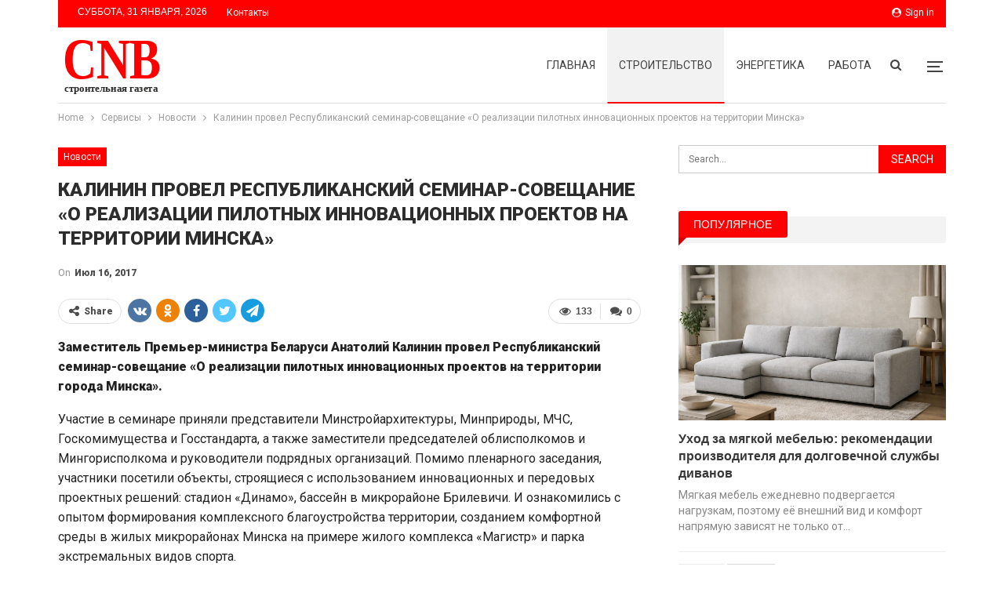

--- FILE ---
content_type: text/html; charset=UTF-8
request_url: https://cnb.by/servisy/novosti/kalinin-provel-respublikanskij-seminar-soveshanie-o-realizacii-pilotnyh-innovacionnyh-proektov-na-territorii-minska.html
body_size: 26223
content:
	<!DOCTYPE html>
		<!--[if IE 8]>
	<html class="ie ie8" lang="ru-RU"> <![endif]-->
	<!--[if IE 9]>
	<html class="ie ie9" lang="ru-RU"> <![endif]-->
	<!--[if gt IE 9]><!-->
<html lang="ru-RU"> <!--<![endif]-->
	<head>
				<meta charset="UTF-8">
		<meta http-equiv="X-UA-Compatible" content="IE=edge">
		<meta name="viewport" content="width=device-width, initial-scale=1.0">
		<link rel="pingback" href="https://cnb.by/xmlrpc.php"/>

		<meta name='robots' content='index, follow, max-image-preview:large, max-snippet:-1, max-video-preview:-1' />

	<!-- This site is optimized with the Yoast SEO plugin v26.5 - https://yoast.com/wordpress/plugins/seo/ -->
	<title>Калинин провел Республиканский семинар-совещание «О реализации пилотных инновационных проектов на территории Минска»</title>
	<meta name="description" content="Заместитель Премьер-министра Беларуси Анатолий Калинин провел Республиканский семинар-совещание «О реализации пилотных инновационных проектов на территории города Минска»." />
	<link rel="canonical" href="https://cnb.by/servisy/novosti/kalinin-provel-respublikanskij-seminar-soveshanie-o-realizacii-pilotnyh-innovacionnyh-proektov-na-territorii-minska.html" />
	<meta property="og:locale" content="ru_RU" />
	<meta property="og:type" content="article" />
	<meta property="og:title" content="Калинин провел Республиканский семинар-совещание «О реализации пилотных инновационных проектов на территории Минска»" />
	<meta property="og:description" content="Заместитель Премьер-министра Беларуси Анатолий Калинин провел Республиканский семинар-совещание «О реализации пилотных инновационных проектов на территории города Минска»." />
	<meta property="og:url" content="https://cnb.by/servisy/novosti/kalinin-provel-respublikanskij-seminar-soveshanie-o-realizacii-pilotnyh-innovacionnyh-proektov-na-territorii-minska.html" />
	<meta property="og:site_name" content="БСГ" />
	<meta property="article:published_time" content="2017-07-16T09:06:00+00:00" />
	<meta property="article:modified_time" content="2023-03-26T14:27:36+00:00" />
	<meta name="author" content="Редакция" />
	<meta name="twitter:card" content="summary_large_image" />
	<meta name="twitter:label1" content="Написано автором" />
	<meta name="twitter:data1" content="Редакция" />
	<script type="application/ld+json" class="yoast-schema-graph">{"@context":"https://schema.org","@graph":[{"@type":"WebPage","@id":"https://cnb.by/servisy/novosti/kalinin-provel-respublikanskij-seminar-soveshanie-o-realizacii-pilotnyh-innovacionnyh-proektov-na-territorii-minska.html","url":"https://cnb.by/servisy/novosti/kalinin-provel-respublikanskij-seminar-soveshanie-o-realizacii-pilotnyh-innovacionnyh-proektov-na-territorii-minska.html","name":"Калинин провел Республиканский семинар-совещание «О реализации пилотных инновационных проектов на территории Минска»","isPartOf":{"@id":"https://cnb.by/#website"},"datePublished":"2017-07-16T09:06:00+00:00","dateModified":"2023-03-26T14:27:36+00:00","author":{"@id":"https://cnb.by/#/schema/person/9c43880c5743fec822a4546aefe240c0"},"description":"Заместитель Премьер-министра Беларуси Анатолий Калинин провел Республиканский семинар-совещание «О реализации пилотных инновационных проектов на территории города Минска».","breadcrumb":{"@id":"https://cnb.by/servisy/novosti/kalinin-provel-respublikanskij-seminar-soveshanie-o-realizacii-pilotnyh-innovacionnyh-proektov-na-territorii-minska.html#breadcrumb"},"inLanguage":"ru-RU","potentialAction":[{"@type":"ReadAction","target":["https://cnb.by/servisy/novosti/kalinin-provel-respublikanskij-seminar-soveshanie-o-realizacii-pilotnyh-innovacionnyh-proektov-na-territorii-minska.html"]}]},{"@type":"BreadcrumbList","@id":"https://cnb.by/servisy/novosti/kalinin-provel-respublikanskij-seminar-soveshanie-o-realizacii-pilotnyh-innovacionnyh-proektov-na-territorii-minska.html#breadcrumb","itemListElement":[{"@type":"ListItem","position":1,"name":"Главная страница","item":"https://cnb.by/"},{"@type":"ListItem","position":2,"name":"Калинин провел Республиканский семинар-совещание «О реализации пилотных инновационных проектов на территории Минска»"}]},{"@type":"WebSite","@id":"https://cnb.by/#website","url":"https://cnb.by/","name":"БСГ","description":"Строительная газета","potentialAction":[{"@type":"SearchAction","target":{"@type":"EntryPoint","urlTemplate":"https://cnb.by/?s={search_term_string}"},"query-input":{"@type":"PropertyValueSpecification","valueRequired":true,"valueName":"search_term_string"}}],"inLanguage":"ru-RU"},{"@type":"Person","@id":"https://cnb.by/#/schema/person/9c43880c5743fec822a4546aefe240c0","name":"Редакция","image":{"@type":"ImageObject","inLanguage":"ru-RU","@id":"https://cnb.by/#/schema/person/image/","url":"https://secure.gravatar.com/avatar/08f417227d9400b0c11182af2d40ead3d220d0e743dc3d8668cb9e99c90ba605?s=96&d=mm&r=g","contentUrl":"https://secure.gravatar.com/avatar/08f417227d9400b0c11182af2d40ead3d220d0e743dc3d8668cb9e99c90ba605?s=96&d=mm&r=g","caption":"Редакция"},"sameAs":["https://cnb.by"],"url":"https://cnb.by/author/admin"}]}</script>
	<!-- / Yoast SEO plugin. -->


<link rel='dns-prefetch' href='//fonts.googleapis.com' />
<link rel="alternate" type="application/rss+xml" title="БСГ &raquo; Лента" href="https://cnb.by/feed" />
<link rel="alternate" type="application/rss+xml" title="БСГ &raquo; Лента комментариев" href="https://cnb.by/comments/feed" />
<link rel="alternate" type="application/rss+xml" title="БСГ &raquo; Лента комментариев к &laquo;Калинин провел Республиканский семинар-совещание «О реализации пилотных инновационных проектов на территории Минска»&raquo;" href="https://cnb.by/servisy/novosti/kalinin-provel-respublikanskij-seminar-soveshanie-o-realizacii-pilotnyh-innovacionnyh-proektov-na-territorii-minska.html/feed" />
<link rel="alternate" title="oEmbed (JSON)" type="application/json+oembed" href="https://cnb.by/wp-json/oembed/1.0/embed?url=https%3A%2F%2Fcnb.by%2Fservisy%2Fnovosti%2Fkalinin-provel-respublikanskij-seminar-soveshanie-o-realizacii-pilotnyh-innovacionnyh-proektov-na-territorii-minska.html" />
<link rel="alternate" title="oEmbed (XML)" type="text/xml+oembed" href="https://cnb.by/wp-json/oembed/1.0/embed?url=https%3A%2F%2Fcnb.by%2Fservisy%2Fnovosti%2Fkalinin-provel-respublikanskij-seminar-soveshanie-o-realizacii-pilotnyh-innovacionnyh-proektov-na-territorii-minska.html&#038;format=xml" />
<style id='wp-img-auto-sizes-contain-inline-css' type='text/css'>
img:is([sizes=auto i],[sizes^="auto," i]){contain-intrinsic-size:3000px 1500px}
/*# sourceURL=wp-img-auto-sizes-contain-inline-css */
</style>
<style id='wp-emoji-styles-inline-css' type='text/css'>

	img.wp-smiley, img.emoji {
		display: inline !important;
		border: none !important;
		box-shadow: none !important;
		height: 1em !important;
		width: 1em !important;
		margin: 0 0.07em !important;
		vertical-align: -0.1em !important;
		background: none !important;
		padding: 0 !important;
	}
/*# sourceURL=wp-emoji-styles-inline-css */
</style>
<style id='wp-block-library-inline-css' type='text/css'>
:root{--wp-block-synced-color:#7a00df;--wp-block-synced-color--rgb:122,0,223;--wp-bound-block-color:var(--wp-block-synced-color);--wp-editor-canvas-background:#ddd;--wp-admin-theme-color:#007cba;--wp-admin-theme-color--rgb:0,124,186;--wp-admin-theme-color-darker-10:#006ba1;--wp-admin-theme-color-darker-10--rgb:0,107,160.5;--wp-admin-theme-color-darker-20:#005a87;--wp-admin-theme-color-darker-20--rgb:0,90,135;--wp-admin-border-width-focus:2px}@media (min-resolution:192dpi){:root{--wp-admin-border-width-focus:1.5px}}.wp-element-button{cursor:pointer}:root .has-very-light-gray-background-color{background-color:#eee}:root .has-very-dark-gray-background-color{background-color:#313131}:root .has-very-light-gray-color{color:#eee}:root .has-very-dark-gray-color{color:#313131}:root .has-vivid-green-cyan-to-vivid-cyan-blue-gradient-background{background:linear-gradient(135deg,#00d084,#0693e3)}:root .has-purple-crush-gradient-background{background:linear-gradient(135deg,#34e2e4,#4721fb 50%,#ab1dfe)}:root .has-hazy-dawn-gradient-background{background:linear-gradient(135deg,#faaca8,#dad0ec)}:root .has-subdued-olive-gradient-background{background:linear-gradient(135deg,#fafae1,#67a671)}:root .has-atomic-cream-gradient-background{background:linear-gradient(135deg,#fdd79a,#004a59)}:root .has-nightshade-gradient-background{background:linear-gradient(135deg,#330968,#31cdcf)}:root .has-midnight-gradient-background{background:linear-gradient(135deg,#020381,#2874fc)}:root{--wp--preset--font-size--normal:16px;--wp--preset--font-size--huge:42px}.has-regular-font-size{font-size:1em}.has-larger-font-size{font-size:2.625em}.has-normal-font-size{font-size:var(--wp--preset--font-size--normal)}.has-huge-font-size{font-size:var(--wp--preset--font-size--huge)}.has-text-align-center{text-align:center}.has-text-align-left{text-align:left}.has-text-align-right{text-align:right}.has-fit-text{white-space:nowrap!important}#end-resizable-editor-section{display:none}.aligncenter{clear:both}.items-justified-left{justify-content:flex-start}.items-justified-center{justify-content:center}.items-justified-right{justify-content:flex-end}.items-justified-space-between{justify-content:space-between}.screen-reader-text{border:0;clip-path:inset(50%);height:1px;margin:-1px;overflow:hidden;padding:0;position:absolute;width:1px;word-wrap:normal!important}.screen-reader-text:focus{background-color:#ddd;clip-path:none;color:#444;display:block;font-size:1em;height:auto;left:5px;line-height:normal;padding:15px 23px 14px;text-decoration:none;top:5px;width:auto;z-index:100000}html :where(.has-border-color){border-style:solid}html :where([style*=border-top-color]){border-top-style:solid}html :where([style*=border-right-color]){border-right-style:solid}html :where([style*=border-bottom-color]){border-bottom-style:solid}html :where([style*=border-left-color]){border-left-style:solid}html :where([style*=border-width]){border-style:solid}html :where([style*=border-top-width]){border-top-style:solid}html :where([style*=border-right-width]){border-right-style:solid}html :where([style*=border-bottom-width]){border-bottom-style:solid}html :where([style*=border-left-width]){border-left-style:solid}html :where(img[class*=wp-image-]){height:auto;max-width:100%}:where(figure){margin:0 0 1em}html :where(.is-position-sticky){--wp-admin--admin-bar--position-offset:var(--wp-admin--admin-bar--height,0px)}@media screen and (max-width:600px){html :where(.is-position-sticky){--wp-admin--admin-bar--position-offset:0px}}

/*# sourceURL=wp-block-library-inline-css */
</style><style id='global-styles-inline-css' type='text/css'>
:root{--wp--preset--aspect-ratio--square: 1;--wp--preset--aspect-ratio--4-3: 4/3;--wp--preset--aspect-ratio--3-4: 3/4;--wp--preset--aspect-ratio--3-2: 3/2;--wp--preset--aspect-ratio--2-3: 2/3;--wp--preset--aspect-ratio--16-9: 16/9;--wp--preset--aspect-ratio--9-16: 9/16;--wp--preset--color--black: #000000;--wp--preset--color--cyan-bluish-gray: #abb8c3;--wp--preset--color--white: #ffffff;--wp--preset--color--pale-pink: #f78da7;--wp--preset--color--vivid-red: #cf2e2e;--wp--preset--color--luminous-vivid-orange: #ff6900;--wp--preset--color--luminous-vivid-amber: #fcb900;--wp--preset--color--light-green-cyan: #7bdcb5;--wp--preset--color--vivid-green-cyan: #00d084;--wp--preset--color--pale-cyan-blue: #8ed1fc;--wp--preset--color--vivid-cyan-blue: #0693e3;--wp--preset--color--vivid-purple: #9b51e0;--wp--preset--gradient--vivid-cyan-blue-to-vivid-purple: linear-gradient(135deg,rgb(6,147,227) 0%,rgb(155,81,224) 100%);--wp--preset--gradient--light-green-cyan-to-vivid-green-cyan: linear-gradient(135deg,rgb(122,220,180) 0%,rgb(0,208,130) 100%);--wp--preset--gradient--luminous-vivid-amber-to-luminous-vivid-orange: linear-gradient(135deg,rgb(252,185,0) 0%,rgb(255,105,0) 100%);--wp--preset--gradient--luminous-vivid-orange-to-vivid-red: linear-gradient(135deg,rgb(255,105,0) 0%,rgb(207,46,46) 100%);--wp--preset--gradient--very-light-gray-to-cyan-bluish-gray: linear-gradient(135deg,rgb(238,238,238) 0%,rgb(169,184,195) 100%);--wp--preset--gradient--cool-to-warm-spectrum: linear-gradient(135deg,rgb(74,234,220) 0%,rgb(151,120,209) 20%,rgb(207,42,186) 40%,rgb(238,44,130) 60%,rgb(251,105,98) 80%,rgb(254,248,76) 100%);--wp--preset--gradient--blush-light-purple: linear-gradient(135deg,rgb(255,206,236) 0%,rgb(152,150,240) 100%);--wp--preset--gradient--blush-bordeaux: linear-gradient(135deg,rgb(254,205,165) 0%,rgb(254,45,45) 50%,rgb(107,0,62) 100%);--wp--preset--gradient--luminous-dusk: linear-gradient(135deg,rgb(255,203,112) 0%,rgb(199,81,192) 50%,rgb(65,88,208) 100%);--wp--preset--gradient--pale-ocean: linear-gradient(135deg,rgb(255,245,203) 0%,rgb(182,227,212) 50%,rgb(51,167,181) 100%);--wp--preset--gradient--electric-grass: linear-gradient(135deg,rgb(202,248,128) 0%,rgb(113,206,126) 100%);--wp--preset--gradient--midnight: linear-gradient(135deg,rgb(2,3,129) 0%,rgb(40,116,252) 100%);--wp--preset--font-size--small: 13px;--wp--preset--font-size--medium: 20px;--wp--preset--font-size--large: 36px;--wp--preset--font-size--x-large: 42px;--wp--preset--spacing--20: 0.44rem;--wp--preset--spacing--30: 0.67rem;--wp--preset--spacing--40: 1rem;--wp--preset--spacing--50: 1.5rem;--wp--preset--spacing--60: 2.25rem;--wp--preset--spacing--70: 3.38rem;--wp--preset--spacing--80: 5.06rem;--wp--preset--shadow--natural: 6px 6px 9px rgba(0, 0, 0, 0.2);--wp--preset--shadow--deep: 12px 12px 50px rgba(0, 0, 0, 0.4);--wp--preset--shadow--sharp: 6px 6px 0px rgba(0, 0, 0, 0.2);--wp--preset--shadow--outlined: 6px 6px 0px -3px rgb(255, 255, 255), 6px 6px rgb(0, 0, 0);--wp--preset--shadow--crisp: 6px 6px 0px rgb(0, 0, 0);}:where(.is-layout-flex){gap: 0.5em;}:where(.is-layout-grid){gap: 0.5em;}body .is-layout-flex{display: flex;}.is-layout-flex{flex-wrap: wrap;align-items: center;}.is-layout-flex > :is(*, div){margin: 0;}body .is-layout-grid{display: grid;}.is-layout-grid > :is(*, div){margin: 0;}:where(.wp-block-columns.is-layout-flex){gap: 2em;}:where(.wp-block-columns.is-layout-grid){gap: 2em;}:where(.wp-block-post-template.is-layout-flex){gap: 1.25em;}:where(.wp-block-post-template.is-layout-grid){gap: 1.25em;}.has-black-color{color: var(--wp--preset--color--black) !important;}.has-cyan-bluish-gray-color{color: var(--wp--preset--color--cyan-bluish-gray) !important;}.has-white-color{color: var(--wp--preset--color--white) !important;}.has-pale-pink-color{color: var(--wp--preset--color--pale-pink) !important;}.has-vivid-red-color{color: var(--wp--preset--color--vivid-red) !important;}.has-luminous-vivid-orange-color{color: var(--wp--preset--color--luminous-vivid-orange) !important;}.has-luminous-vivid-amber-color{color: var(--wp--preset--color--luminous-vivid-amber) !important;}.has-light-green-cyan-color{color: var(--wp--preset--color--light-green-cyan) !important;}.has-vivid-green-cyan-color{color: var(--wp--preset--color--vivid-green-cyan) !important;}.has-pale-cyan-blue-color{color: var(--wp--preset--color--pale-cyan-blue) !important;}.has-vivid-cyan-blue-color{color: var(--wp--preset--color--vivid-cyan-blue) !important;}.has-vivid-purple-color{color: var(--wp--preset--color--vivid-purple) !important;}.has-black-background-color{background-color: var(--wp--preset--color--black) !important;}.has-cyan-bluish-gray-background-color{background-color: var(--wp--preset--color--cyan-bluish-gray) !important;}.has-white-background-color{background-color: var(--wp--preset--color--white) !important;}.has-pale-pink-background-color{background-color: var(--wp--preset--color--pale-pink) !important;}.has-vivid-red-background-color{background-color: var(--wp--preset--color--vivid-red) !important;}.has-luminous-vivid-orange-background-color{background-color: var(--wp--preset--color--luminous-vivid-orange) !important;}.has-luminous-vivid-amber-background-color{background-color: var(--wp--preset--color--luminous-vivid-amber) !important;}.has-light-green-cyan-background-color{background-color: var(--wp--preset--color--light-green-cyan) !important;}.has-vivid-green-cyan-background-color{background-color: var(--wp--preset--color--vivid-green-cyan) !important;}.has-pale-cyan-blue-background-color{background-color: var(--wp--preset--color--pale-cyan-blue) !important;}.has-vivid-cyan-blue-background-color{background-color: var(--wp--preset--color--vivid-cyan-blue) !important;}.has-vivid-purple-background-color{background-color: var(--wp--preset--color--vivid-purple) !important;}.has-black-border-color{border-color: var(--wp--preset--color--black) !important;}.has-cyan-bluish-gray-border-color{border-color: var(--wp--preset--color--cyan-bluish-gray) !important;}.has-white-border-color{border-color: var(--wp--preset--color--white) !important;}.has-pale-pink-border-color{border-color: var(--wp--preset--color--pale-pink) !important;}.has-vivid-red-border-color{border-color: var(--wp--preset--color--vivid-red) !important;}.has-luminous-vivid-orange-border-color{border-color: var(--wp--preset--color--luminous-vivid-orange) !important;}.has-luminous-vivid-amber-border-color{border-color: var(--wp--preset--color--luminous-vivid-amber) !important;}.has-light-green-cyan-border-color{border-color: var(--wp--preset--color--light-green-cyan) !important;}.has-vivid-green-cyan-border-color{border-color: var(--wp--preset--color--vivid-green-cyan) !important;}.has-pale-cyan-blue-border-color{border-color: var(--wp--preset--color--pale-cyan-blue) !important;}.has-vivid-cyan-blue-border-color{border-color: var(--wp--preset--color--vivid-cyan-blue) !important;}.has-vivid-purple-border-color{border-color: var(--wp--preset--color--vivid-purple) !important;}.has-vivid-cyan-blue-to-vivid-purple-gradient-background{background: var(--wp--preset--gradient--vivid-cyan-blue-to-vivid-purple) !important;}.has-light-green-cyan-to-vivid-green-cyan-gradient-background{background: var(--wp--preset--gradient--light-green-cyan-to-vivid-green-cyan) !important;}.has-luminous-vivid-amber-to-luminous-vivid-orange-gradient-background{background: var(--wp--preset--gradient--luminous-vivid-amber-to-luminous-vivid-orange) !important;}.has-luminous-vivid-orange-to-vivid-red-gradient-background{background: var(--wp--preset--gradient--luminous-vivid-orange-to-vivid-red) !important;}.has-very-light-gray-to-cyan-bluish-gray-gradient-background{background: var(--wp--preset--gradient--very-light-gray-to-cyan-bluish-gray) !important;}.has-cool-to-warm-spectrum-gradient-background{background: var(--wp--preset--gradient--cool-to-warm-spectrum) !important;}.has-blush-light-purple-gradient-background{background: var(--wp--preset--gradient--blush-light-purple) !important;}.has-blush-bordeaux-gradient-background{background: var(--wp--preset--gradient--blush-bordeaux) !important;}.has-luminous-dusk-gradient-background{background: var(--wp--preset--gradient--luminous-dusk) !important;}.has-pale-ocean-gradient-background{background: var(--wp--preset--gradient--pale-ocean) !important;}.has-electric-grass-gradient-background{background: var(--wp--preset--gradient--electric-grass) !important;}.has-midnight-gradient-background{background: var(--wp--preset--gradient--midnight) !important;}.has-small-font-size{font-size: var(--wp--preset--font-size--small) !important;}.has-medium-font-size{font-size: var(--wp--preset--font-size--medium) !important;}.has-large-font-size{font-size: var(--wp--preset--font-size--large) !important;}.has-x-large-font-size{font-size: var(--wp--preset--font-size--x-large) !important;}
/*# sourceURL=global-styles-inline-css */
</style>

<style id='classic-theme-styles-inline-css' type='text/css'>
/*! This file is auto-generated */
.wp-block-button__link{color:#fff;background-color:#32373c;border-radius:9999px;box-shadow:none;text-decoration:none;padding:calc(.667em + 2px) calc(1.333em + 2px);font-size:1.125em}.wp-block-file__button{background:#32373c;color:#fff;text-decoration:none}
/*# sourceURL=/wp-includes/css/classic-themes.min.css */
</style>
<link rel='stylesheet' id='better-framework-main-fonts-css' href='https://fonts.googleapis.com/css?family=Roboto:400,900' type='text/css' media='all' />
<script type="text/javascript" src="https://cnb.by/wp-includes/js/jquery/jquery.min.js?ver=3.7.1" id="jquery-core-js"></script>
<script type="text/javascript" src="https://cnb.by/wp-includes/js/jquery/jquery-migrate.min.js?ver=3.4.1" id="jquery-migrate-js"></script>
<link rel="https://api.w.org/" href="https://cnb.by/wp-json/" /><link rel="alternate" title="JSON" type="application/json" href="https://cnb.by/wp-json/wp/v2/posts/657" /><link rel="EditURI" type="application/rsd+xml" title="RSD" href="https://cnb.by/xmlrpc.php?rsd" />
<meta name="generator" content="WordPress 6.9" />
<link rel='shortlink' href='https://cnb.by/?p=657' />
<!-- Yandex.Metrika counter -->
<script type="text/javascript" >
   (function(m,e,t,r,i,k,a){m[i]=m[i]||function(){(m[i].a=m[i].a||[]).push(arguments)};
   m[i].l=1*new Date();
   for (var j = 0; j < document.scripts.length; j++) {if (document.scripts[j].src === r) { return; }}
   k=e.createElement(t),a=e.getElementsByTagName(t)[0],k.async=1,k.src=r,a.parentNode.insertBefore(k,a)})
   (window, document, "script", "https://mc.yandex.ru/metrika/tag.js", "ym");

   ym(92960551, "init", {
        clickmap:true,
        trackLinks:true,
        accurateTrackBounce:true,
        webvisor:true,
        ecommerce:"dataLayer"
   });
</script>
<noscript><div><img src="https://mc.yandex.ru/watch/92960551" style="position:absolute; left:-9999px;" alt="" /></div></noscript>
<!-- /Yandex.Metrika counter --><script type="application/ld+json">{
    "@context": "http:\/\/schema.org\/",
    "@type": "Organization",
    "@id": "#organization",
    "logo": {
        "@type": "ImageObject",
        "url": "https:\/\/cnb.by\/wp-content\/uploads\/2025\/09\/logo_cs-1.svg"
    },
    "url": "https:\/\/cnb.by\/",
    "name": "\u0411\u0421\u0413",
    "description": "\u0421\u0442\u0440\u043e\u0438\u0442\u0435\u043b\u044c\u043d\u0430\u044f \u0433\u0430\u0437\u0435\u0442\u0430"
}</script>
<script type="application/ld+json">{
    "@context": "http:\/\/schema.org\/",
    "@type": "WebSite",
    "name": "\u0411\u0421\u0413",
    "alternateName": "\u0421\u0442\u0440\u043e\u0438\u0442\u0435\u043b\u044c\u043d\u0430\u044f \u0433\u0430\u0437\u0435\u0442\u0430",
    "url": "https:\/\/cnb.by\/"
}</script>
<script type="application/ld+json">{
    "@context": "http:\/\/schema.org\/",
    "@type": "BlogPosting",
    "headline": "\u041a\u0430\u043b\u0438\u043d\u0438\u043d \u043f\u0440\u043e\u0432\u0435\u043b \u0420\u0435\u0441\u043f\u0443\u0431\u043b\u0438\u043a\u0430\u043d\u0441\u043a\u0438\u0439 \u0441\u0435\u043c\u0438\u043d\u0430\u0440-\u0441\u043e\u0432\u0435\u0449\u0430\u043d\u0438\u0435 \u00ab\u041e \u0440\u0435\u0430\u043b\u0438\u0437\u0430\u0446\u0438\u0438 \u043f\u0438\u043b\u043e\u0442\u043d\u044b\u0445 \u0438\u043d\u043d\u043e\u0432\u0430\u0446\u0438\u043e\u043d\u043d\u044b\u0445 \u043f\u0440\u043e\u0435\u043a\u0442\u043e\u0432 \u043d\u0430 \u0442\u0435\u0440\u0440\u0438\u0442\u043e\u0440\u0438\u0438 \u041c\u0438\u043d\u0441\u043a\u0430\u00bb",
    "description": "\u0417\u0430\u043c\u0435\u0441\u0442\u0438\u0442\u0435\u043b\u044c \u041f\u0440\u0435\u043c\u044c\u0435\u0440-\u043c\u0438\u043d\u0438\u0441\u0442\u0440\u0430 \u0411\u0435\u043b\u0430\u0440\u0443\u0441\u0438 \u0410\u043d\u0430\u0442\u043e\u043b\u0438\u0439 \u041a\u0430\u043b\u0438\u043d\u0438\u043d \u043f\u0440\u043e\u0432\u0435\u043b \u0420\u0435\u0441\u043f\u0443\u0431\u043b\u0438\u043a\u0430\u043d\u0441\u043a\u0438\u0439 \u0441\u0435\u043c\u0438\u043d\u0430\u0440-\u0441\u043e\u0432\u0435\u0449\u0430\u043d\u0438\u0435 \u00ab\u041e \u0440\u0435\u0430\u043b\u0438\u0437\u0430\u0446\u0438\u0438 \u043f\u0438\u043b\u043e\u0442\u043d\u044b\u0445 \u0438\u043d\u043d\u043e\u0432\u0430\u0446\u0438\u043e\u043d\u043d\u044b\u0445 \u043f\u0440\u043e\u0435\u043a\u0442\u043e\u0432 \u043d\u0430 \u0442\u0435\u0440\u0440\u0438\u0442\u043e\u0440\u0438\u0438 \u0433\u043e\u0440\u043e\u0434\u0430 \u041c\u0438\u043d\u0441\u043a\u0430\u00bb.\u0423\u0447\u0430\u0441\u0442\u0438\u0435 \u0432 \u0441\u0435\u043c\u0438\u043d\u0430\u0440\u0435 \u043f\u0440\u0438\u043d\u044f\u043b\u0438 \u043f\u0440\u0435\u0434\u0441\u0442\u0430\u0432\u0438\u0442\u0435\u043b\u0438 \u041c\u0438\u043d\u0441\u0442\u0440\u043e\u0439\u0430\u0440\u0445\u0438\u0442\u0435\u043a\u0442\u0443\u0440\u044b, \u041c\u0438\u043d\u043f\u0440\u0438\u0440\u043e\u0434\u044b, \u041c\u0427\u0421, ",
    "datePublished": "2017-07-16",
    "dateModified": "2023-03-26",
    "author": {
        "@type": "Person",
        "@id": "#person-",
        "name": "\u0420\u0435\u0434\u0430\u043a\u0446\u0438\u044f"
    },
    "interactionStatistic": [
        {
            "@type": "InteractionCounter",
            "interactionType": "http:\/\/schema.org\/CommentAction",
            "userInteractionCount": "0"
        }
    ],
    "publisher": {
        "@id": "#organization"
    },
    "mainEntityOfPage": "https:\/\/cnb.by\/servisy\/novosti\/kalinin-provel-respublikanskij-seminar-soveshanie-o-realizacii-pilotnyh-innovacionnyh-proektov-na-territorii-minska.html"
}</script>
<link rel='stylesheet' id='bf-minifed-css-1' href='https://cnb.by/wp-content/bs-booster-cache/e426fd651bb4ef72fccce3fff4062594.css' type='text/css' media='all' />
<link rel='stylesheet' id='7.7.0-1769522359' href='https://cnb.by/wp-content/bs-booster-cache/3b4a61b2edef5c20e4a555df5cbbc0ed.css' type='text/css' media='all' />
<link rel="icon" href="https://cnb.by/wp-content/uploads/2023/05/covidtest.by_-150x150.png" sizes="32x32" />
<link rel="icon" href="https://cnb.by/wp-content/uploads/2023/05/covidtest.by_.png" sizes="192x192" />
<link rel="apple-touch-icon" href="https://cnb.by/wp-content/uploads/2023/05/covidtest.by_.png" />
<meta name="msapplication-TileImage" content="https://cnb.by/wp-content/uploads/2023/05/covidtest.by_.png" />
	</head>

<body class="wp-singular post-template-default single single-post postid-657 single-format-standard wp-theme-publisher bs-theme bs-publisher bs-publisher-clean-sport active-light-box ltr close-rh page-layout-2-col-right full-width active-sticky-sidebar main-menu-sticky-smart active-ajax-search single-prim-cat-6 single-cat-6  bs-ll-a" dir="ltr">
<div class="off-canvas-overlay"></div>
<div class="off-canvas-container left skin-white">
	<div class="off-canvas-inner">
		<span class="canvas-close"><i></i></span>
					<div class="off-canvas-header">
								<div class="site-description">Строительная газета</div>
			</div>
						<div class="off-canvas-search">
				<form role="search" method="get" action="https://cnb.by">
					<input type="text" name="s" value=""
					       placeholder="Search...">
					<i class="fa fa-search"></i>
				</form>
			</div>
						<div class="off-canvas-menu">
				<div class="off-canvas-menu-fallback"></div>
			</div>
						<div class="off_canvas_footer">
				<div class="off_canvas_footer-info entry-content">
									</div>
			</div>
				</div>
</div>
		<div class="main-wrap content-main-wrap">
			<header id="header" class="site-header header-style-6 boxed" itemscope="itemscope" itemtype="https://schema.org/WPHeader">
		<section class="topbar topbar-style-1 hidden-xs hidden-xs">
	<div class="content-wrap">
		<div class="container">
			<div class="topbar-inner clearfix">

									<div class="section-links">
													<a class="topbar-sign-in "
							   data-toggle="modal" data-target="#bsLoginModal">
								<i class="fa fa-user-circle"></i> Sign in							</a>

							<div class="modal sign-in-modal fade" id="bsLoginModal" tabindex="-1" role="dialog"
							     style="display: none">
								<div class="modal-dialog" role="document">
									<div class="modal-content">
											<span class="close-modal" data-dismiss="modal" aria-label="Close"><i
														class="fa fa-close"></i></span>
										<div class="modal-body">
											<div id="form_36947_" class="bs-shortcode bs-login-shortcode ">
		<div class="bs-login bs-type-login"  style="display:none">

					<div class="bs-login-panel bs-login-sign-panel bs-current-login-panel">
								<form name="loginform"
				      action="https://cnb.by/wp-login.php" method="post">

					
					<div class="login-header">
						<span class="login-icon fa fa-user-circle main-color"></span>
						<p>Welcome, Login to your account.</p>
					</div>
					
					<div class="login-field login-username">
						<input type="text" name="log" id="form_36947_user_login" class="input"
						       value="" size="20"
						       placeholder="Username or Email..." required/>
					</div>

					<div class="login-field login-password">
						<input type="password" name="pwd" id="form_36947_user_pass"
						       class="input"
						       value="" size="20" placeholder="Password..."
						       required/>
					</div>

					
					<div class="login-field">
						<a href="https://cnb.by/wp-login.php?action=lostpassword&redirect_to=https%3A%2F%2Fcnb.by%2Fservisy%2Fnovosti%2Fkalinin-provel-respublikanskij-seminar-soveshanie-o-realizacii-pilotnyh-innovacionnyh-proektov-na-territorii-minska.html"
						   class="go-reset-panel">Forget password?</a>

													<span class="login-remember">
							<input class="remember-checkbox" name="rememberme" type="checkbox"
							       id="form_36947_rememberme"
							       value="forever"  />
							<label class="remember-label">Remember me</label>
						</span>
											</div>

					
					<div class="login-field login-submit">
						<input type="submit" name="wp-submit"
						       class="button-primary login-btn"
						       value="Log In"/>
						<input type="hidden" name="redirect_to" value="https://cnb.by/servisy/novosti/kalinin-provel-respublikanskij-seminar-soveshanie-o-realizacii-pilotnyh-innovacionnyh-proektov-na-territorii-minska.html"/>
					</div>

									</form>
			</div>

			<div class="bs-login-panel bs-login-reset-panel">

				<span class="go-login-panel"><i
							class="fa fa-angle-left"></i> Sign in</span>

				<div class="bs-login-reset-panel-inner">
					<div class="login-header">
						<span class="login-icon fa fa-support"></span>
						<p>Recover your password.</p>
						<p>A password will be e-mailed to you.</p>
					</div>
										<form name="lostpasswordform" id="form_36947_lostpasswordform"
					      action="https://cnb.by/wp-login.php?action=lostpassword"
					      method="post">

						<div class="login-field reset-username">
							<input type="text" name="user_login" class="input" value=""
							       placeholder="Username or Email..."
							       required/>
						</div>

						
						<div class="login-field reset-submit">

							<input type="hidden" name="redirect_to" value=""/>
							<input type="submit" name="wp-submit" class="login-btn"
							       value="Send My Password"/>

						</div>
					</form>
				</div>
			</div>
			</div>
	</div>
										</div>
									</div>
								</div>
							</div>
												</div>
				
				<div class="section-menu">
						<div id="menu-top" class="menu top-menu-wrapper" role="navigation" itemscope="itemscope" itemtype="https://schema.org/SiteNavigationElement">
		<nav class="top-menu-container">

			<ul id="top-navigation" class="top-menu menu clearfix bsm-pure">
									<li id="topbar-date" class="menu-item menu-item-date">
					<span
						class="topbar-date">Суббота, 31 января, 2026</span>
					</li>
					<li id="menu-item-2724" class="menu-item menu-item-type-post_type menu-item-object-page better-anim-fade menu-item-2724"><a href="https://cnb.by/o-nas/kontakty.html">Контакты</a></li>
			</ul>

		</nav>
	</div>
				</div>
			</div>
		</div>
	</div>
</section>
		<div class="content-wrap">
			<div class="container">
				<div class="header-inner clearfix">
					<div id="site-branding" class="site-branding">
	<p  id="site-title" class="logo h1 img-logo">
	<a href="https://cnb.by/" itemprop="url" rel="home">
					<img id="site-logo" src="https://cnb.by/wp-content/uploads/2025/09/logo_cs-1.svg"
			     alt="cnb.by"  />

			<span class="site-title">cnb.by - Строительная газета</span>
				</a>
</p>
</div><!-- .site-branding -->
<nav id="menu-main" class="menu main-menu-container  show-search-item show-off-canvas menu-actions-btn-width-2" role="navigation" itemscope="itemscope" itemtype="https://schema.org/SiteNavigationElement">
			<div class="menu-action-buttons width-2">
							<div class="off-canvas-menu-icon-container off-icon-left">
					<div class="off-canvas-menu-icon">
						<div class="off-canvas-menu-icon-el"></div>
					</div>
				</div>
								<div class="search-container close">
					<span class="search-handler"><i class="fa fa-search"></i></span>

					<div class="search-box clearfix">
						<form role="search" method="get" class="search-form clearfix" action="https://cnb.by">
	<input type="search" class="search-field"
	       placeholder="Search..."
	       value="" name="s"
	       title="Search for:"
	       autocomplete="off">
	<input type="submit" class="search-submit" value="Search">
</form><!-- .search-form -->
					</div>
				</div>
						</div>
			<ul id="main-navigation" class="main-menu menu bsm-pure clearfix">
		<li id="menu-item-4995" class="menu-item menu-item-type-custom menu-item-object-custom better-anim-fade menu-item-4995"><a href="/">Главная</a></li>
<li id="menu-item-4994" class="menu-item menu-item-type-taxonomy menu-item-object-category current-post-ancestor current-menu-parent current-post-parent menu-term-6 better-anim-fade menu-item-4994"><a href="https://cnb.by/servisy/novosti">Строительство</a></li>
<li id="menu-item-6168" class="menu-item menu-item-type-taxonomy menu-item-object-category menu-term-547 better-anim-fade menu-item-6168"><a href="https://cnb.by/energetika">Энергетика</a></li>
<li id="menu-item-6157" class="menu-item menu-item-type-custom menu-item-object-custom better-anim-fade menu-item-6157"><a href="https://cnb.by/tag/%d1%80%d0%b0%d0%b1%d0%be%d1%82%d0%b0">Работа</a></li>
	</ul><!-- #main-navigation -->
</nav><!-- .main-menu-container -->
				</div>
			</div>
		</div>
	</header><!-- .site-header -->
	<div class="rh-header clearfix light deferred-block-exclude">
		<div class="rh-container clearfix">

			<div class="menu-container close">
				<span class="menu-handler"><span class="lines"></span></span>
			</div><!-- .menu-container -->

			<div class="logo-container rh-img-logo">
				<a href="https://cnb.by/" itemprop="url" rel="home">
											<img src="https://cnb.by/wp-content/uploads/2025/09/logo_cs-1.svg"
						     alt="БСГ"  />				</a>
			</div><!-- .logo-container -->
		</div><!-- .rh-container -->
	</div><!-- .rh-header -->
<nav role="navigation" aria-label="Breadcrumbs" class="bf-breadcrumb clearfix bc-top-style"><div class="container bf-breadcrumb-container"><ul class="bf-breadcrumb-items" itemscope itemtype="http://schema.org/BreadcrumbList"><meta name="numberOfItems" content="4" /><meta name="itemListOrder" content="Ascending" /><li itemprop="itemListElement" itemscope itemtype="http://schema.org/ListItem" class="bf-breadcrumb-item bf-breadcrumb-begin"><a itemprop="item" href="https://cnb.by" rel="home"><span itemprop="name">Home</span></a><meta itemprop="position" content="1" /></li><li itemprop="itemListElement" itemscope itemtype="http://schema.org/ListItem" class="bf-breadcrumb-item"><a itemprop="item" href="https://cnb.by/servisy" ><span itemprop="name">Сервисы</span></a><meta itemprop="position" content="2" /></li><li itemprop="itemListElement" itemscope itemtype="http://schema.org/ListItem" class="bf-breadcrumb-item"><a itemprop="item" href="https://cnb.by/servisy/novosti" ><span itemprop="name">Новости</span></a><meta itemprop="position" content="3" /></li><li itemprop="itemListElement" itemscope itemtype="http://schema.org/ListItem" class="bf-breadcrumb-item bf-breadcrumb-end"><span itemprop="name">Калинин провел Республиканский семинар-совещание «О реализации пилотных инновационных проектов на территории Минска»</span><meta itemprop="item" content="https://cnb.by/servisy/novosti/kalinin-provel-respublikanskij-seminar-soveshanie-o-realizacii-pilotnyh-innovacionnyh-proektov-na-territorii-minska.html"/><meta itemprop="position" content="4" /></li></ul></div></nav><div class="content-wrap">
		<main id="content" class="content-container">

		<div class="container layout-2-col layout-2-col-1 layout-right-sidebar layout-bc-before post-template-10">

			<div class="row main-section">
										<div class="col-sm-8 content-column">
							<div class="single-container">
																<article id="post-657" class="post-657 post type-post status-publish format-standard  category-novosti single-post-content">
									<div class="single-featured"></div>
																		<div class="post-header-inner">
										<div class="post-header-title">
											<div class="term-badges floated"><span class="term-badge term-6"><a href="https://cnb.by/servisy/novosti">Новости</a></span></div>											<h1 class="single-post-title">
												<span class="post-title" itemprop="headline">Калинин провел Республиканский семинар-совещание «О реализации пилотных инновационных проектов на территории Минска»</span>
											</h1>
											<div class="post-meta single-post-meta">
				<span class="time"><time class="post-published updated"
			                         datetime="2017-07-16T09:06:00+03:00">On <b>Июл 16, 2017</b></time></span>
			</div>
										</div>
									</div>
											<div class="post-share single-post-share top-share clearfix style-1">
			<div class="post-share-btn-group">
				<a href="https://cnb.by/servisy/novosti/kalinin-provel-respublikanskij-seminar-soveshanie-o-realizacii-pilotnyh-innovacionnyh-proektov-na-territorii-minska.html#respond" class="post-share-btn post-share-btn-comments comments" title="Leave a comment on: &ldquo;Калинин провел Республиканский семинар-совещание «О реализации пилотных инновационных проектов на территории Минска»&rdquo;"><i class="bf-icon fa fa-comments" aria-hidden="true"></i> <b class="number">0</b></a><span class="views post-share-btn post-share-btn-views rank-default" data-bpv-post="657"><i class="bf-icon  fa fa-eye"></i> <b class="number">133</b></span>			</div>
						<div class="share-handler-wrap ">
				<span class="share-handler post-share-btn rank-default">
					<i class="bf-icon  fa fa-share-alt"></i>						<b class="text">Share</b>
										</span>
				<span class="social-item vk"><a href="https://vkontakte.ru/share.php?url=https%3A%2F%2Fcnb.by%2Fservisy%2Fnovosti%2Fkalinin-provel-respublikanskij-seminar-soveshanie-o-realizacii-pilotnyh-innovacionnyh-proektov-na-territorii-minska.html" target="_blank" rel="nofollow noreferrer" class="bs-button-el" onclick="window.open(this.href, 'share-vk','left=50,top=50,width=600,height=320,toolbar=0'); return false;"><span class="icon"><i class="bf-icon fa fa-vk"></i></span></a></span><span class="social-item ok-ru"><a href="https://connect.ok.ru/offer?url=https%3A%2F%2Fcnb.by%2Fservisy%2Fnovosti%2Fkalinin-provel-respublikanskij-seminar-soveshanie-o-realizacii-pilotnyh-innovacionnyh-proektov-na-territorii-minska.html&title=Калинин провел Республиканский семинар-совещание «О реализации пилотных инновационных проектов на территории Минска»" target="_blank" rel="nofollow noreferrer" class="bs-button-el" onclick="window.open(this.href, 'share-ok-ru','left=50,top=50,width=600,height=320,toolbar=0'); return false;"><span class="icon"><i class="bf-icon bsfi-ok-ru"></i></span></a></span><span class="social-item facebook"><a href="https://www.facebook.com/sharer.php?u=https%3A%2F%2Fcnb.by%2Fservisy%2Fnovosti%2Fkalinin-provel-respublikanskij-seminar-soveshanie-o-realizacii-pilotnyh-innovacionnyh-proektov-na-territorii-minska.html" target="_blank" rel="nofollow noreferrer" class="bs-button-el" onclick="window.open(this.href, 'share-facebook','left=50,top=50,width=600,height=320,toolbar=0'); return false;"><span class="icon"><i class="bf-icon fa fa-facebook"></i></span></a></span><span class="social-item twitter"><a href="https://twitter.com/share?text=Калинин провел Республиканский семинар-совещание «О реализации пилотных инновационных проектов на территории Минска»&url=https%3A%2F%2Fcnb.by%2Fservisy%2Fnovosti%2Fkalinin-provel-respublikanskij-seminar-soveshanie-o-realizacii-pilotnyh-innovacionnyh-proektov-na-territorii-minska.html" target="_blank" rel="nofollow noreferrer" class="bs-button-el" onclick="window.open(this.href, 'share-twitter','left=50,top=50,width=600,height=320,toolbar=0'); return false;"><span class="icon"><i class="bf-icon fa fa-twitter"></i></span></a></span><span class="social-item whatsapp"><a href="whatsapp://send?text=Калинин провел Республиканский семинар-совещание «О реализации пилотных инновационных проектов на территории Минска» %0A%0A https%3A%2F%2Fcnb.by%2Fservisy%2Fnovosti%2Fkalinin-provel-respublikanskij-seminar-soveshanie-o-realizacii-pilotnyh-innovacionnyh-proektov-na-territorii-minska.html" target="_blank" rel="nofollow noreferrer" class="bs-button-el" onclick="window.open(this.href, 'share-whatsapp','left=50,top=50,width=600,height=320,toolbar=0'); return false;"><span class="icon"><i class="bf-icon fa fa-whatsapp"></i></span></a></span><span class="social-item telegram"><a href="https://telegram.me/share/url?url=https%3A%2F%2Fcnb.by%2Fservisy%2Fnovosti%2Fkalinin-provel-respublikanskij-seminar-soveshanie-o-realizacii-pilotnyh-innovacionnyh-proektov-na-territorii-minska.html&text=Калинин провел Республиканский семинар-совещание «О реализации пилотных инновационных проектов на территории Минска»" target="_blank" rel="nofollow noreferrer" class="bs-button-el" onclick="window.open(this.href, 'share-telegram','left=50,top=50,width=600,height=320,toolbar=0'); return false;"><span class="icon"><i class="bf-icon fa fa-send"></i></span></a></span><span class="social-item viber"><a href="viber://forward?text=Калинин провел Республиканский семинар-совещание «О реализации пилотных инновационных проектов на территории Минска» https%3A%2F%2Fcnb.by%2Fservisy%2Fnovosti%2Fkalinin-provel-respublikanskij-seminar-soveshanie-o-realizacii-pilotnyh-innovacionnyh-proektov-na-territorii-minska.html" target="_blank" rel="nofollow noreferrer" class="bs-button-el" onclick="window.open(this.href, 'share-viber','left=50,top=50,width=600,height=320,toolbar=0'); return false;"><span class="icon"><i class="bf-icon bsfi-viber"></i></span></a></span></div>		</div>
											<div class="entry-content clearfix single-post-content">
										<p><strong>Заместитель Премьер-министра Беларуси Анатолий Калинин провел Республиканский семинар-совещание «О реализации пилотных инновационных проектов на территории города Минска».</strong></p>
 <p><strong></strong></p>
 <p>Участие в семинаре приняли представители Минстройархитектуры, Минприроды, МЧС, Госкомимущества и Госстандарта, а также заместители председателей облисполкомов и Мингорисполкома и руководители подрядных организаций. Помимо пленарного заседания, участники посетили объекты, строящиеся с использованием инновационных и передовых проектных решений: стадион «Динамо», бассейн в микрорайоне Брилевичи. И ознакомились с опытом формирования комплексного благоустройства территории, созданием комфортной среды в жилых микрорайонах Минска на примере жилого комплекса «Магистр» и парка экстремальных видов спорта.</p>
<div class="bs-irp left bs-irp-thumbnail-1-full">

	<div class="bs-irp-heading">
		<span class="h-text heading-typo">Сейчас читают</span>
	</div>

			<div class="bs-pagination-wrapper main-term-none none ">
			<div class="listing listing-thumbnail listing-tb-1 clearfix columns-2">
		<div class="post-6926 type-post format-standard has-post-thumbnail   listing-item listing-item-thumbnail listing-item-tb-1 main-term-596">
	<div class="item-inner clearfix">
					<div class="featured featured-type-featured-image">
				<a  title="В Минске запустили первые «тихие остановки» без рекламы и музыки" data-src="https://cnb.by/wp-content/uploads/2026/01/minsk-1.jpg" data-bs-srcset="{&quot;baseurl&quot;:&quot;https:\/\/cnb.by\/wp-content\/uploads\/2026\/01\/&quot;,&quot;sizes&quot;:{&quot;1024&quot;:&quot;minsk-1.jpg&quot;}}"						class="img-holder" href="https://cnb.by/interesnoe/v-minske-zapustili-pervye-tihie-ostanovki-bez-reklamy-i-muzyki.html"></a>
							</div>
		<p class="title">		<a href="https://cnb.by/interesnoe/v-minske-zapustili-pervye-tihie-ostanovki-bez-reklamy-i-muzyki.html" class="post-url post-title">
			В Минске запустили первые «тихие остановки» без рекламы и&hellip;		</a>
		</p>	</div>
	</div >
	<div class="post-6881 type-post format-standard has-post-thumbnail   listing-item listing-item-thumbnail listing-item-tb-1 main-term-596">
	<div class="item-inner clearfix">
					<div class="featured featured-type-featured-image">
				<a  title="Айфоны и новые открытия в дизайне: как смартфон становится стилем жизни" data-src="https://cnb.by/wp-content/uploads/2025/12/1.webp" data-bs-srcset="{&quot;baseurl&quot;:&quot;https:\/\/cnb.by\/wp-content\/uploads\/2025\/12\/&quot;,&quot;sizes&quot;:{&quot;900&quot;:&quot;1.webp&quot;}}"						class="img-holder" href="https://cnb.by/interesnoe/ajfony-i-novye-otkrytiya-v-dizajne-kak-smartfon-stanovitsya-stilem-zhizni.html"></a>
							</div>
		<p class="title">		<a href="https://cnb.by/interesnoe/ajfony-i-novye-otkrytiya-v-dizajne-kak-smartfon-stanovitsya-stilem-zhizni.html" class="post-url post-title">
			Айфоны и новые открытия в дизайне: как смартфон становится&hellip;		</a>
		</p>	</div>
	</div >
	</div>
	
	</div></div> <p>В ходе пленарного заседания Анатолий Калинин указал на назревшую необходимость разработки комплексной стратегии инновационного развития отрасли, первоочередного направления имеющихся ресурсов на внедрение инновационных технологий и создания совместной программы Минстройархитектуры и профильных ВУЗов по обучению и переподготовке кадров строительной отрасли.</p>
 <p>Также Анатолий Калинин отметил проблемные вопросы, которые связаны со строительством и эксплуатацией энергоэффективных жилых домов и с отсутствием системной работы областей и Минска по решению вопросов проблемного жилья. Исключение в этом плане составляют лишь Гомельская и Брестская области.</p>
 <p>Как результат, перед Министерством строительства и архитектуры была поставлена задача совместно с заинтересованными обеспечить внедрение в кратчайшие сроки типовых проектов многоквартирных жилых домов, отопление и горячее водоснабжение которых будет осуществляться с использованием электроэнергии.<br />
Кроме того Анатолий Калинин обратил внимание участников семинара на достаточно непростой механизм реализации принятого Указа «О государственной поддержке граждан при строительстве (реконструкции) жилых помещений», который потребует слаженного взаимодействия исполкомов, банков и других участников. В этой связи в регионах для работников служб исполкомов, которые будут непосредственно задействованы в реализации Указа, будут проводиться специальные обучающие семинары с участием Минстройархитектуры, Минфина, банков.</p>
 <p>По мнению Заместителя Премьер-министра, проведение подобных семинаров-совещаний уже стало хорошей традицией, так как это не только дает хорошие возможности ознакомиться с основными подходами к организации строительного процесса в конкретном регионе, но и обменяться опытом, что немаловажно для обеспечения поступательного движения вперед всей строительной отрасли республики. Аналогичные семинары запланированы в сентябре текущего года в Гродненской области и в октябре – в Гомельской.</p>
<p>&nbsp;</p> 									</div>
											<div class="post-share single-post-share bottom-share clearfix style-1">
			<div class="post-share-btn-group">
				<a href="https://cnb.by/servisy/novosti/kalinin-provel-respublikanskij-seminar-soveshanie-o-realizacii-pilotnyh-innovacionnyh-proektov-na-territorii-minska.html#respond" class="post-share-btn post-share-btn-comments comments" title="Leave a comment on: &ldquo;Калинин провел Республиканский семинар-совещание «О реализации пилотных инновационных проектов на территории Минска»&rdquo;"><i class="bf-icon fa fa-comments" aria-hidden="true"></i> <b class="number">0</b></a><span class="views post-share-btn post-share-btn-views rank-default" data-bpv-post="657"><i class="bf-icon  fa fa-eye"></i> <b class="number">133</b></span>			</div>
						<div class="share-handler-wrap ">
				<span class="share-handler post-share-btn rank-default">
					<i class="bf-icon  fa fa-share-alt"></i>						<b class="text">Share</b>
										</span>
				<span class="social-item vk has-title"><a href="https://vkontakte.ru/share.php?url=https%3A%2F%2Fcnb.by%2Fservisy%2Fnovosti%2Fkalinin-provel-respublikanskij-seminar-soveshanie-o-realizacii-pilotnyh-innovacionnyh-proektov-na-territorii-minska.html" target="_blank" rel="nofollow noreferrer" class="bs-button-el" onclick="window.open(this.href, 'share-vk','left=50,top=50,width=600,height=320,toolbar=0'); return false;"><span class="icon"><i class="bf-icon fa fa-vk"></i></span><span class="item-title">VK</span></a></span><span class="social-item ok-ru has-title"><a href="https://connect.ok.ru/offer?url=https%3A%2F%2Fcnb.by%2Fservisy%2Fnovosti%2Fkalinin-provel-respublikanskij-seminar-soveshanie-o-realizacii-pilotnyh-innovacionnyh-proektov-na-territorii-minska.html&title=Калинин провел Республиканский семинар-совещание «О реализации пилотных инновационных проектов на территории Минска»" target="_blank" rel="nofollow noreferrer" class="bs-button-el" onclick="window.open(this.href, 'share-ok-ru','left=50,top=50,width=600,height=320,toolbar=0'); return false;"><span class="icon"><i class="bf-icon bsfi-ok-ru"></i></span><span class="item-title">OK.ru</span></a></span><span class="social-item facebook has-title"><a href="https://www.facebook.com/sharer.php?u=https%3A%2F%2Fcnb.by%2Fservisy%2Fnovosti%2Fkalinin-provel-respublikanskij-seminar-soveshanie-o-realizacii-pilotnyh-innovacionnyh-proektov-na-territorii-minska.html" target="_blank" rel="nofollow noreferrer" class="bs-button-el" onclick="window.open(this.href, 'share-facebook','left=50,top=50,width=600,height=320,toolbar=0'); return false;"><span class="icon"><i class="bf-icon fa fa-facebook"></i></span><span class="item-title">Facebook</span></a></span><span class="social-item twitter has-title"><a href="https://twitter.com/share?text=Калинин провел Республиканский семинар-совещание «О реализации пилотных инновационных проектов на территории Минска»&url=https%3A%2F%2Fcnb.by%2Fservisy%2Fnovosti%2Fkalinin-provel-respublikanskij-seminar-soveshanie-o-realizacii-pilotnyh-innovacionnyh-proektov-na-territorii-minska.html" target="_blank" rel="nofollow noreferrer" class="bs-button-el" onclick="window.open(this.href, 'share-twitter','left=50,top=50,width=600,height=320,toolbar=0'); return false;"><span class="icon"><i class="bf-icon fa fa-twitter"></i></span><span class="item-title">Twitter</span></a></span><span class="social-item whatsapp has-title"><a href="whatsapp://send?text=Калинин провел Республиканский семинар-совещание «О реализации пилотных инновационных проектов на территории Минска» %0A%0A https%3A%2F%2Fcnb.by%2Fservisy%2Fnovosti%2Fkalinin-provel-respublikanskij-seminar-soveshanie-o-realizacii-pilotnyh-innovacionnyh-proektov-na-territorii-minska.html" target="_blank" rel="nofollow noreferrer" class="bs-button-el" onclick="window.open(this.href, 'share-whatsapp','left=50,top=50,width=600,height=320,toolbar=0'); return false;"><span class="icon"><i class="bf-icon fa fa-whatsapp"></i></span><span class="item-title">WhatsApp</span></a></span><span class="social-item telegram has-title"><a href="https://telegram.me/share/url?url=https%3A%2F%2Fcnb.by%2Fservisy%2Fnovosti%2Fkalinin-provel-respublikanskij-seminar-soveshanie-o-realizacii-pilotnyh-innovacionnyh-proektov-na-territorii-minska.html&text=Калинин провел Республиканский семинар-совещание «О реализации пилотных инновационных проектов на территории Минска»" target="_blank" rel="nofollow noreferrer" class="bs-button-el" onclick="window.open(this.href, 'share-telegram','left=50,top=50,width=600,height=320,toolbar=0'); return false;"><span class="icon"><i class="bf-icon fa fa-send"></i></span><span class="item-title">Telegram</span></a></span><span class="social-item viber has-title"><a href="viber://forward?text=Калинин провел Республиканский семинар-совещание «О реализации пилотных инновационных проектов на территории Минска» https%3A%2F%2Fcnb.by%2Fservisy%2Fnovosti%2Fkalinin-provel-respublikanskij-seminar-soveshanie-o-realizacii-pilotnyh-innovacionnyh-proektov-na-territorii-minska.html" target="_blank" rel="nofollow noreferrer" class="bs-button-el" onclick="window.open(this.href, 'share-viber','left=50,top=50,width=600,height=320,toolbar=0'); return false;"><span class="icon"><i class="bf-icon bsfi-viber"></i></span><span class="item-title">Viber</span></a></span></div>		</div>
										</article>
									<section class="next-prev-post clearfix">

					<div class="prev-post">
				<p class="pre-title heading-typo"><i
							class="fa fa-arrow-left"></i> Prev Post				</p>
				<p class="title heading-typo"><a href="https://cnb.by/servisy/novosti/akcii-oao-belgran-vystavili-na-prodazhu.html" rel="prev">Акции ОАО «Белгран» выставили на продажу</a></p>
			</div>
		
					<div class="next-post">
				<p class="pre-title heading-typo">Next Post <i
							class="fa fa-arrow-right"></i></p>
				<p class="title heading-typo"><a href="https://cnb.by/servisy/novosti/v-promyshlenno-logisticheskom-komplekse-bolbasovo-mogut-sozdat-osobuyu-ekonomicheskuyu-zonu.html" rel="next">В промышленно-логистическом комплексе Болбасово могут создать особую экономическую зону</a></p>
			</div>
		
	</section>
							</div>
							<div class="post-related">

	<div class="section-heading sh-t6 sh-s10 multi-tab">

					<a href="#relatedposts_1218213032_1" class="main-link active"
			   data-toggle="tab">
				<span
						class="h-text related-posts-heading">You might also like</span>
			</a>
			<a href="#relatedposts_1218213032_2" class="other-link" data-toggle="tab"
			   data-deferred-event="shown.bs.tab"
			   data-deferred-init="relatedposts_1218213032_2">
				<span
						class="h-text related-posts-heading">More from author</span>
			</a>
		
	</div>

		<div class="tab-content">
		<div class="tab-pane bs-tab-anim bs-tab-animated active"
		     id="relatedposts_1218213032_1">
			
					<div class="bs-pagination-wrapper main-term-none next_prev ">
			<div class="listing listing-thumbnail listing-tb-2 clearfix  scolumns-3 simple-grid include-last-mobile">
	<div  class="post-6926 type-post format-standard has-post-thumbnail   listing-item listing-item-thumbnail listing-item-tb-2 main-term-596">
<div class="item-inner clearfix">
			<div class="featured featured-type-featured-image">
						<a  title="В Минске запустили первые «тихие остановки» без рекламы и музыки" data-src="https://cnb.by/wp-content/uploads/2026/01/minsk-1.jpg" data-bs-srcset="{&quot;baseurl&quot;:&quot;https:\/\/cnb.by\/wp-content\/uploads\/2026\/01\/&quot;,&quot;sizes&quot;:{&quot;1024&quot;:&quot;minsk-1.jpg&quot;}}"					class="img-holder" href="https://cnb.by/interesnoe/v-minske-zapustili-pervye-tihie-ostanovki-bez-reklamy-i-muzyki.html"></a>
					</div>
	<p class="title">	<a class="post-url" href="https://cnb.by/interesnoe/v-minske-zapustili-pervye-tihie-ostanovki-bez-reklamy-i-muzyki.html" title="В Минске запустили первые «тихие остановки» без рекламы и музыки">
			<span class="post-title">
				В Минске запустили первые «тихие остановки» без рекламы и музыки			</span>
	</a>
	</p></div>
</div >
<div  class="post-6881 type-post format-standard has-post-thumbnail   listing-item listing-item-thumbnail listing-item-tb-2 main-term-596">
<div class="item-inner clearfix">
			<div class="featured featured-type-featured-image">
						<a  title="Айфоны и новые открытия в дизайне: как смартфон становится стилем жизни" data-src="https://cnb.by/wp-content/uploads/2025/12/1.webp" data-bs-srcset="{&quot;baseurl&quot;:&quot;https:\/\/cnb.by\/wp-content\/uploads\/2025\/12\/&quot;,&quot;sizes&quot;:{&quot;900&quot;:&quot;1.webp&quot;}}"					class="img-holder" href="https://cnb.by/interesnoe/ajfony-i-novye-otkrytiya-v-dizajne-kak-smartfon-stanovitsya-stilem-zhizni.html"></a>
					</div>
	<p class="title">	<a class="post-url" href="https://cnb.by/interesnoe/ajfony-i-novye-otkrytiya-v-dizajne-kak-smartfon-stanovitsya-stilem-zhizni.html" title="Айфоны и новые открытия в дизайне: как смартфон становится стилем жизни">
			<span class="post-title">
				Айфоны и новые открытия в дизайне: как смартфон становится стилем жизни			</span>
	</a>
	</p></div>
</div >
<div  class="post-6745 type-post format-standard has-post-thumbnail   listing-item listing-item-thumbnail listing-item-tb-2 main-term-6">
<div class="item-inner clearfix">
			<div class="featured featured-type-featured-image">
						<a  title="Оригинальные запчасти против аналогов: что выбрать при ремонте?" data-src="https://cnb.by/wp-content/uploads/2025/07/remont-5.jpg" data-bs-srcset="{&quot;baseurl&quot;:&quot;https:\/\/cnb.by\/wp-content\/uploads\/2025\/07\/&quot;,&quot;sizes&quot;:{&quot;1280&quot;:&quot;remont-5.jpg&quot;}}"					class="img-holder" href="https://cnb.by/servisy/novosti/originalnye-zapchasti-protiv-analogov-chto-vybrat-pri-remonte.html"></a>
					</div>
	<p class="title">	<a class="post-url" href="https://cnb.by/servisy/novosti/originalnye-zapchasti-protiv-analogov-chto-vybrat-pri-remonte.html" title="Оригинальные запчасти против аналогов: что выбрать при ремонте?">
			<span class="post-title">
				Оригинальные запчасти против аналогов: что выбрать при ремонте?			</span>
	</a>
	</p></div>
</div >
<div  class="post-6738 type-post format-standard has-post-thumbnail   listing-item listing-item-thumbnail listing-item-tb-2 main-term-6">
<div class="item-inner clearfix">
			<div class="featured featured-type-featured-image">
						<a  title="Как выбрать двери шпон в Минске под стиль своего интерьера" data-src="https://cnb.by/wp-content/uploads/2025/07/shpon.jpg" data-bs-srcset="{&quot;baseurl&quot;:&quot;https:\/\/cnb.by\/wp-content\/uploads\/2025\/07\/&quot;,&quot;sizes&quot;:{&quot;740&quot;:&quot;shpon.jpg&quot;}}"					class="img-holder" href="https://cnb.by/servisy/novosti/kak-vybrat-dveri-shpon-v-minske-pod-stil-svoego-interera.html"></a>
					</div>
	<p class="title">	<a class="post-url" href="https://cnb.by/servisy/novosti/kak-vybrat-dveri-shpon-v-minske-pod-stil-svoego-interera.html" title="Как выбрать двери шпон в Минске под стиль своего интерьера">
			<span class="post-title">
				Как выбрать двери шпон в Минске под стиль своего интерьера			</span>
	</a>
	</p></div>
</div >
	</div>
	
	</div><div class="bs-pagination bs-ajax-pagination next_prev main-term-none clearfix">
			<script>var bs_ajax_paginate_1209501137 = '{"query":{"paginate":"next_prev","count":4,"post_type":"post","posts_per_page":4,"post__not_in":[657],"ignore_sticky_posts":1,"post_status":["publish","private"],"category__in":[6],"_layout":{"state":"1|1|0","page":"2-col-right"}},"type":"wp_query","view":"Publisher::fetch_related_posts","current_page":1,"ajax_url":"\/wp-admin\/admin-ajax.php","remove_duplicates":"0","paginate":"next_prev","_layout":{"state":"1|1|0","page":"2-col-right"},"_bs_pagin_token":"6485ad0","data":{"vars":{"post-ranking-offset":2}}}';</script>				<a class="btn-bs-pagination prev disabled" rel="prev" data-id="1209501137"
				   title="Previous">
					<i class="fa fa-angle-left"
					   aria-hidden="true"></i> Prev				</a>
				<a  rel="next" class="btn-bs-pagination next"
				   data-id="1209501137" title="Next">
					Next <i
							class="fa fa-angle-right" aria-hidden="true"></i>
				</a>
				</div>
		</div>

		<div class="tab-pane bs-tab-anim bs-tab-animated bs-deferred-container"
		     id="relatedposts_1218213032_2">
					<div class="bs-pagination-wrapper main-term-none next_prev ">
				<div class="bs-deferred-load-wrapper" id="bsd_relatedposts_1218213032_2">
			<script>var bs_deferred_loading_bsd_relatedposts_1218213032_2 = '{"query":{"paginate":"next_prev","count":4,"author":1,"post_type":"post","_layout":{"state":"1|1|0","page":"2-col-right"}},"type":"wp_query","view":"Publisher::fetch_other_related_posts","current_page":1,"ajax_url":"\/wp-admin\/admin-ajax.php","remove_duplicates":"0","paginate":"next_prev","_layout":{"state":"1|1|0","page":"2-col-right"},"_bs_pagin_token":"8373507","data":{"vars":{"post-ranking-offset":2}}}';</script>
		</div>
		
	</div>		</div>
	</div>
</div>
<section id="comments-template-657" class="comments-template">
	
	
		<div id="respond" class="comment-respond">
		<p id="reply-title" class="comment-reply-title"><div class="section-heading sh-t6 sh-s10" ><span class="h-text">Leave A Reply</span></div> <small><a rel="nofollow" id="cancel-comment-reply-link" href="/servisy/novosti/kalinin-provel-respublikanskij-seminar-soveshanie-o-realizacii-pilotnyh-innovacionnyh-proektov-na-territorii-minska.html#respond" style="display:none;">Cancel Reply</a></small></p><form action="https://cnb.by/wp-comments-post.php" method="post" id="commentform" class="comment-form"><div class="note-before"><p>Your email address will not be published.</p>
</div><p class="comment-wrap"><textarea name="comment" class="comment" id="comment" cols="45" rows="10" aria-required="true" placeholder="Your Comment"></textarea></p><p class="author-wrap"><input name="author" class="author" id="author" type="text" value="" size="45"  aria-required="true" placeholder="Your Name *" /></p>
<p class="email-wrap"><input name="email" class="email" id="email" type="text" value="" size="45"  aria-required="true" placeholder="Your Email *" /></p>
<p class="url-wrap"><input name="url" class="url" id="url" type="text" value="" size="45" placeholder="Your Website" /></p>
<p class="comment-form-cookies-consent"><input id="wp-comment-cookies-consent" name="wp-comment-cookies-consent" type="checkbox" value="yes" /><label for="wp-comment-cookies-consent">Save my name, email, and website in this browser for the next time I comment.</label></p>
<p class="form-submit"><input name="submit" type="submit" id="comment-submit" class="comment-submit" value="Post Comment" /> <input type='hidden' name='comment_post_ID' value='657' id='comment_post_ID' />
<input type='hidden' name='comment_parent' id='comment_parent' value='0' />
</p></form>	</div><!-- #respond -->
	</section>
						</div><!-- .content-column -->
												<div class="col-sm-4 sidebar-column sidebar-column-primary">
							<aside id="sidebar-primary-sidebar" class="sidebar" role="complementary" aria-label="Primary Sidebar Sidebar" itemscope="itemscope" itemtype="https://schema.org/WPSideBar">
	<div id="search-2" class=" h-ni w-nt primary-sidebar-widget widget widget_search"><form role="search" method="get" class="search-form clearfix" action="https://cnb.by">
	<input type="search" class="search-field"
	       placeholder="Search..."
	       value="" name="s"
	       title="Search for:"
	       autocomplete="off">
	<input type="submit" class="search-submit" value="Search">
</form><!-- .search-form -->
</div><div id="bs-mix-listing-3-1-2" class=" h-ni w-t primary-sidebar-widget widget widget_bs-mix-listing-3-1"><div class=" bs-listing bs-listing-listing-mix-3-1 bs-listing-single-tab pagination-animate">		<p class="section-heading sh-t6 sh-s10 main-term-none">

		
							<span class="h-text main-term-none main-link">
						 Популярное					</span>
			
		
		</p>
				<div class="bs-pagination-wrapper main-term-none next_prev bs-slider-first-item">
			<div class="listing listing-mix-3-1 clearfix ">
		<div class="item-inner">
			<div class="row-1">
									<div class="listing listing-grid-1 clearfix columns-1">
							<div class="post-6906 type-post format-standard has-post-thumbnail   listing-item listing-item-grid listing-item-grid-1 main-term-5">
	<div class="item-inner">
					<div class="featured clearfix">
								<a  title="Уход за мягкой мебелью: рекомендации производителя для долговечной службы диванов" data-src="https://cnb.by/wp-content/uploads/2026/01/divan3.jpg" data-bs-srcset="{&quot;baseurl&quot;:&quot;https:\/\/cnb.by\/wp-content\/uploads\/2026\/01\/&quot;,&quot;sizes&quot;:{&quot;1338&quot;:&quot;divan3.jpg&quot;}}"						class="img-holder" href="https://cnb.by/servisy/mneniya/uhod-za-myagkoj-mebelyu-rekomendaczii-proizvoditelya-dlya-dolgovechnoj-sluzhby-divanov.html"></a>

							</div>
		<p class="title">		<a href="https://cnb.by/servisy/mneniya/uhod-za-myagkoj-mebelyu-rekomendaczii-proizvoditelya-dlya-dolgovechnoj-sluzhby-divanov.html" class="post-title post-url">
			Уход за мягкой мебелью: рекомендации производителя для долговечной службы диванов		</a>
		</p>			<div class="post-summary">
				Мягкая мебель ежедневно подвергается нагрузкам, поэтому её внешний вид и комфорт напрямую зависят не только от&hellip;			</div>
			</div>
	</div >
					</div>
								</div>
					</div>
	</div>

	</div><div class="bs-pagination bs-ajax-pagination next_prev main-term-none clearfix">
			<script>var bs_ajax_paginate_1450644207 = '{"query":{"category":"","tag":"","taxonomy":"","post_ids":"","post_type":"","count":"1","order_by":"popular","order":"DESC","time_filter":"month","offset":"","style":"listing-mix-3-1","cats-tags-condition":"and","cats-condition":"in","tags-condition":"in","featured_image":"1","ignore_sticky_posts":"1","author_ids":"","disable_duplicate":"0","ad-active":0,"paginate":"next_prev","pagination-show-label":"1","columns":1,"listing-settings":{"big-title-limit":"82","big-excerpt":"1","big-excerpt-limit":"115","big-subtitle":"0","big-subtitle-limit":"0","big-subtitle-location":"before-meta","big-format-icon":"1","big-term-badge":"0","big-term-badge-count":"1","big-term-badge-tax":"category","big-meta":{"show":"0","author":"1","date":"1","date-format":"standard","view":"1","share":"1","comment":"1","review":"1"},"small-thumbnail-type":"featured-image","small-title-limit":"70","small-subtitle":"1","small-subtitle-limit":"0","small-subtitle-location":"before-meta","small-meta":{"show":"0","author":"1","date":"1","date-format":"standard","view":"1","share":"1","comment":"1","review":"1"}},"override-listing-settings":"0","_layout":{"state":"1|1|0","page":"2-col-right"}},"type":"bs_post_listing","view":"Publisher_Mix_Listing_3_1_Shortcode","current_page":1,"ajax_url":"\/wp-admin\/admin-ajax.php","remove_duplicates":"0","paginate":"next_prev","pagination-show-label":"1","override-listing-settings":"0","listing-settings":{"big-title-limit":"82","big-excerpt":"1","big-excerpt-limit":"115","big-subtitle":"0","big-subtitle-limit":"0","big-subtitle-location":"before-meta","big-format-icon":"1","big-term-badge":"0","big-term-badge-count":"1","big-term-badge-tax":"category","big-meta":{"show":"0","author":"1","date":"1","date-format":"standard","view":"1","share":"1","comment":"1","review":"1"},"small-thumbnail-type":"featured-image","small-title-limit":"70","small-subtitle":"1","small-subtitle-limit":"0","small-subtitle-location":"before-meta","small-meta":{"show":"0","author":"1","date":"1","date-format":"standard","view":"1","share":"1","comment":"1","review":"1"}},"ad-active":false,"columns":1,"_layout":{"state":"1|1|0","page":"2-col-right"},"_bs_pagin_token":"1b3d4d7","data":{"vars":{"post-ranking-offset":2}}}';</script>				<a class="btn-bs-pagination prev disabled" rel="prev" data-id="1450644207"
				   title="Previous">
					<i class="fa fa-angle-left"
					   aria-hidden="true"></i> Prev				</a>
				<a  rel="next" class="btn-bs-pagination next"
				   data-id="1450644207" title="Next">
					Next <i
							class="fa fa-angle-right" aria-hidden="true"></i>
				</a>
								<span class="bs-pagination-label label-light">1 of 21</span>
			</div></div></div>
		<div id="recent-posts-2" class=" h-ni w-t primary-sidebar-widget widget widget_recent_entries">
		<div class="section-heading sh-t6 sh-s10"><span class="h-text">Последние новости</span></div>
		<ul>
											<li>
					<a href="https://cnb.by/nedvizhimost/v-minske-iz-za-dolgov-za-zhku-prodali-pyat-kvartir-podrobnosti-situaczii.html">В Минске из-за долгов за ЖКУ продали пять квартир: подробности ситуации</a>
									</li>
											<li>
					<a href="https://cnb.by/servisy/mneniya/kak-podobrat-nastolnyj-torsher-dlya-stola-tumby-ili-komoda.html">Как подобрать настольный торшер для стола, тумбы или комода</a>
									</li>
											<li>
					<a href="https://cnb.by/interesnoe/boks-kak-instrument-zdorovya-fizika-psihika-i-samooborona.html">Бокс как инструмент здоровья: физика, психика и самооборона</a>
									</li>
											<li>
					<a href="https://cnb.by/interesnoe/almaznoe-sverlenie-pochemu-etot-metod-stanovitsya-vsyo-bolee-vostrebovannym.html">Алмазное сверление: почему этот метод становится всё более востребованным</a>
									</li>
											<li>
					<a href="https://cnb.by/nedvizhimost/sankczionnye-izmeneniya-vokrug-dana-holdings-i-predely-ih-vliyaniya-na-rynok.html">Санкционные изменения вокруг Dana Holdings и пределы их влияния на рынок</a>
									</li>
					</ul>

		</div><div id="tag_cloud-2" class=" h-ni w-nt primary-sidebar-widget widget widget_tag_cloud"><div class="section-heading sh-t6 sh-s10"><span class="h-text">Метки</span></div><div class="tagcloud"><a href="https://cnb.by/tag/tochka" class="tag-cloud-link tag-link-9 tag-link-position-1" style="font-size: 13.932203389831pt;" aria-label="#tochka (39 элементов)">#tochka</a>
<a href="https://cnb.by/tag/%d0%b0%d0%b2%d1%81%d1%82%d1%80%d0%b8%d1%8f" class="tag-cloud-link tag-link-24 tag-link-position-2" style="font-size: 8.7909604519774pt;" aria-label="#австрия (8 элементов)">#австрия</a>
<a href="https://cnb.by/tag/%d0%b0%d0%b2%d1%82%d0%be" class="tag-cloud-link tag-link-17 tag-link-position-3" style="font-size: 11.875706214689pt;" aria-label="#авто (21 элемент)">#авто</a>
<a href="https://cnb.by/tag/%d0%b1%d0%b0%d0%bd%d0%ba" class="tag-cloud-link tag-link-57 tag-link-position-4" style="font-size: 9.819209039548pt;" aria-label="#банк (11 элементов)">#банк</a>
<a href="https://cnb.by/tag/%d0%b1%d0%b5%d0%bb%d0%b0%d1%80%d1%83%d1%81%d1%8c" class="tag-cloud-link tag-link-8 tag-link-position-5" style="font-size: 22pt;" aria-label="#беларусь (420 элементов)">#беларусь</a>
<a href="https://cnb.by/tag/%d0%b1%d0%b8%d0%b7%d0%bd%d0%b5%d1%81" class="tag-cloud-link tag-link-155 tag-link-position-6" style="font-size: 11.559322033898pt;" aria-label="#бизнес (19 элементов)">#бизнес</a>
<a href="https://cnb.by/tag/%d0%b1%d0%be%d0%b3%d0%b0%d1%82%d1%81%d1%82%d0%b2%d0%be" class="tag-cloud-link tag-link-80 tag-link-position-7" style="font-size: 9.1864406779661pt;" aria-label="#богатство (9 элементов)">#богатство</a>
<a href="https://cnb.by/tag/%d0%b1%d1%80%d0%b5%d1%81%d1%82" class="tag-cloud-link tag-link-26 tag-link-position-8" style="font-size: 10.372881355932pt;" aria-label="#брест (13 элементов)">#брест</a>
<a href="https://cnb.by/tag/%d0%b1%d1%80%d0%b5%d1%81%d1%82%d1%81%d0%ba%d0%b0%d1%8f_%d0%be%d0%b1%d0%bb%d0%b0%d1%81%d1%82%d1%8c" class="tag-cloud-link tag-link-125 tag-link-position-9" style="font-size: 8.3954802259887pt;" aria-label="#брестская_область (7 элементов)">#брестская_область</a>
<a href="https://cnb.by/tag/%d0%b3%d0%b5%d1%80%d0%bc%d0%b0%d0%bd%d0%b8%d1%8f" class="tag-cloud-link tag-link-20 tag-link-position-10" style="font-size: 10.768361581921pt;" aria-label="#германия (15 элементов)">#германия</a>
<a href="https://cnb.by/tag/%d0%b3%d0%b8%d0%b1%d0%b5%d0%bb%d1%8c" class="tag-cloud-link tag-link-36 tag-link-position-11" style="font-size: 10.610169491525pt;" aria-label="#гибель (14 элементов)">#гибель</a>
<a href="https://cnb.by/tag/%d0%b4%d0%b0%d0%bb%d1%8c%d0%bd%d0%be%d0%b1%d0%be%d0%b9%d1%89%d0%b8%d0%ba" class="tag-cloud-link tag-link-21 tag-link-position-12" style="font-size: 11.559322033898pt;" aria-label="#дальнобойщик (19 элементов)">#дальнобойщик</a>
<a href="https://cnb.by/tag/%d0%b4%d0%b5%d0%bd%d1%8c%d0%b3%d0%b0" class="tag-cloud-link tag-link-52 tag-link-position-13" style="font-size: 11.005649717514pt;" aria-label="#деньга (16 элементов)">#деньга</a>
<a href="https://cnb.by/tag/dengi" class="tag-cloud-link tag-link-565 tag-link-position-14" style="font-size: 8.7909604519774pt;" aria-label="#деньги (8 элементов)">#деньги</a>
<a href="https://cnb.by/tag/%d0%b4%d0%b5%d1%82%d0%b8" class="tag-cloud-link tag-link-81 tag-link-position-15" style="font-size: 8pt;" aria-label="#дети (6 элементов)">#дети</a>
<a href="https://cnb.by/tag/%d0%b6%d0%b8%d0%b2%d0%be%d1%82%d0%bd%d0%be%d0%b5" class="tag-cloud-link tag-link-39 tag-link-position-16" style="font-size: 9.5028248587571pt;" aria-label="#животное (10 элементов)">#животное</a>
<a href="https://cnb.by/tag/%d0%b7%d0%b0%d1%80%d0%bf%d0%bb%d0%b0%d1%82%d0%b0" class="tag-cloud-link tag-link-12 tag-link-position-17" style="font-size: 15.909604519774pt;" aria-label="#зарплата (69 элементов)">#зарплата</a>
<a href="https://cnb.by/tag/%d0%b8%d0%bf" class="tag-cloud-link tag-link-156 tag-link-position-18" style="font-size: 9.5028248587571pt;" aria-label="#ип (10 элементов)">#ип</a>
<a href="https://cnb.by/tag/%d0%b8%d1%81%d0%bf%d0%b0%d0%bd%d0%b8%d1%8f" class="tag-cloud-link tag-link-33 tag-link-position-19" style="font-size: 8.7909604519774pt;" aria-label="#испания (8 элементов)">#испания</a>
<a href="https://cnb.by/tag/%d0%ba%d0%b8%d1%82%d0%b0%d0%b9" class="tag-cloud-link tag-link-16 tag-link-position-20" style="font-size: 10.768361581921pt;" aria-label="#китай (15 элементов)">#китай</a>
<a href="https://cnb.by/tag/%d0%ba%d1%80%d0%b0%d0%b6%d0%b0" class="tag-cloud-link tag-link-14 tag-link-position-21" style="font-size: 9.819209039548pt;" aria-label="#кража (11 элементов)">#кража</a>
<a href="https://cnb.by/tag/%d0%ba%d1%80%d0%b5%d0%b4%d0%b8%d1%82" class="tag-cloud-link tag-link-35 tag-link-position-22" style="font-size: 12.745762711864pt;" aria-label="#кредит (27 элементов)">#кредит</a>
<a href="https://cnb.by/tag/%d0%ba%d1%83%d1%80%d1%81_%d0%b2%d0%b0%d0%bb%d1%8e%d1%82" class="tag-cloud-link tag-link-70 tag-link-position-23" style="font-size: 11.242937853107pt;" aria-label="#курс_валют (17 элементов)">#курс_валют</a>
<a href="https://cnb.by/tag/%d0%bd%d0%b0%d0%bb%d0%be%d0%b3" class="tag-cloud-link tag-link-44 tag-link-position-24" style="font-size: 13.61581920904pt;" aria-label="#налог (35 элементов)">#налог</a>
<a href="https://cnb.by/tag/%d0%bd%d0%b5%d0%b4%d0%b2%d0%b8%d0%b6%d0%b8%d0%bc%d0%be%d1%81%d1%82%d1%8c" class="tag-cloud-link tag-link-34 tag-link-position-25" style="font-size: 12.429378531073pt;" aria-label="#недвижимость (25 элементов)">#недвижимость</a>
<a href="https://cnb.by/tag/novosti-kompanij" class="tag-cloud-link tag-link-562 tag-link-position-26" style="font-size: 15.276836158192pt;" aria-label="#новости компаний (58 элементов)">#новости компаний</a>
<a href="https://cnb.by/tag/%d0%bf%d0%b5%d0%bd%d1%81%d0%b8%d1%8f" class="tag-cloud-link tag-link-127 tag-link-position-27" style="font-size: 11.717514124294pt;" aria-label="#пенсия (20 элементов)">#пенсия</a>
<a href="https://cnb.by/tag/%d0%bf%d0%be%d0%b4%d0%be%d1%80%d0%be%d0%b6%d0%b0%d0%bd%d0%b8%d0%b5" class="tag-cloud-link tag-link-32 tag-link-position-28" style="font-size: 10.372881355932pt;" aria-label="#подорожание (13 элементов)">#подорожание</a>
<a href="https://cnb.by/tag/%d0%bf%d0%be%d0%bb%d0%b8%d1%86%d0%b8%d1%8f" class="tag-cloud-link tag-link-37 tag-link-position-29" style="font-size: 9.819209039548pt;" aria-label="#полиция (11 элементов)">#полиция</a>
<a href="https://cnb.by/tag/%d0%bf%d0%be%d0%bb%d1%8c%d1%88%d0%b0" class="tag-cloud-link tag-link-13 tag-link-position-30" style="font-size: 14.881355932203pt;" aria-label="#польша (51 элемент)">#польша</a>
<a href="https://cnb.by/tag/%d0%bf%d0%be%d1%81%d0%be%d0%b1%d0%b8%d0%b5" class="tag-cloud-link tag-link-74 tag-link-position-31" style="font-size: 8.3954802259887pt;" aria-label="#пособие (7 элементов)">#пособие</a>
<a href="https://cnb.by/tag/%d0%bf%d1%83%d1%82%d0%b5%d1%88%d0%b5%d1%81%d1%82%d0%b2%d0%b8%d0%b5" class="tag-cloud-link tag-link-113 tag-link-position-32" style="font-size: 9.819209039548pt;" aria-label="#путешествие (11 элементов)">#путешествие</a>
<a href="https://cnb.by/tag/%d1%80%d0%b0%d0%b1%d0%be%d1%82%d0%b0" class="tag-cloud-link tag-link-60 tag-link-position-33" style="font-size: 12.587570621469pt;" aria-label="#работа (26 элементов)">#работа</a>
<a href="https://cnb.by/tag/%d1%80%d0%b5%d0%bc%d0%be%d0%bd%d1%82" class="tag-cloud-link tag-link-261 tag-link-position-34" style="font-size: 9.1864406779661pt;" aria-label="#ремонт (9 элементов)">#ремонт</a>
<a href="https://cnb.by/tag/%d1%80%d0%be%d1%81%d1%81%d0%b8%d1%8f" class="tag-cloud-link tag-link-53 tag-link-position-35" style="font-size: 13.457627118644pt;" aria-label="#россия (34 элемента)">#россия</a>
<a href="https://cnb.by/tag/%d1%81%d0%b8%d0%b3%d0%b0%d1%80%d0%b5%d1%82%d0%b0" class="tag-cloud-link tag-link-50 tag-link-position-36" style="font-size: 9.5028248587571pt;" aria-label="#сигарета (10 элементов)">#сигарета</a>
<a href="https://cnb.by/tag/%d1%81%d0%be%d0%b1%d0%b0%d0%ba%d0%b0" class="tag-cloud-link tag-link-100 tag-link-position-37" style="font-size: 8pt;" aria-label="#собака (6 элементов)">#собака</a>
<a href="https://cnb.by/tag/%d1%81%d1%82%d1%80%d0%be%d0%b8%d1%82%d0%b5%d0%bb%d1%8c%d1%81%d1%82%d0%b2%d0%be" class="tag-cloud-link tag-link-168 tag-link-position-38" style="font-size: 11.559322033898pt;" aria-label="#строительство (19 элементов)">#строительство</a>
<a href="https://cnb.by/tag/%d1%81%d1%88%d0%b0" class="tag-cloud-link tag-link-95 tag-link-position-39" style="font-size: 11.401129943503pt;" aria-label="#сша (18 элементов)">#сша</a>
<a href="https://cnb.by/tag/%d1%82%d0%b5%d0%bb%d0%b5%d1%84%d0%be%d0%bd" class="tag-cloud-link tag-link-77 tag-link-position-40" style="font-size: 8pt;" aria-label="#телефон (6 элементов)">#телефон</a>
<a href="https://cnb.by/tag/%d1%82%d0%be%d0%bf%d0%bb%d0%b8%d0%b2%d0%be" class="tag-cloud-link tag-link-28 tag-link-position-41" style="font-size: 10.610169491525pt;" aria-label="#топливо (14 элементов)">#топливо</a>
<a href="https://cnb.by/tag/%d1%86%d0%b5%d0%bd%d0%b0" class="tag-cloud-link tag-link-72 tag-link-position-42" style="font-size: 11.242937853107pt;" aria-label="#цена (17 элементов)">#цена</a>
<a href="https://cnb.by/tag/energetika" class="tag-cloud-link tag-link-548 tag-link-position-43" style="font-size: 8.3954802259887pt;" aria-label="#энергетика (7 элементов)">#энергетика</a>
<a href="https://cnb.by/tag/interer" class="tag-cloud-link tag-link-554 tag-link-position-44" style="font-size: 11.559322033898pt;" aria-label="интерьер (19 элементов)">интерьер</a>
<a href="https://cnb.by/tag/tehnologii" class="tag-cloud-link tag-link-560 tag-link-position-45" style="font-size: 10.056497175141pt;" aria-label="технологии (12 элементов)">технологии</a></div>
</div><div id="text-2" class=" h-ni w-t primary-sidebar-widget widget widget_text"><div class="section-heading sh-t6 sh-s10"><span class="h-text">Популярное</span></div>			<div class="textwidget"><p><strong><a href="https://cnb.by/servisy/v-belarusi-obsuzhdayut-czentralizacziyu-upravleniya-blagoustrojstvom-i-gorodskim-remontom.html">В Беларуси обсуждают централизацию управления благоустройством и городским ремонтом</a></strong></p>
<p><strong><a href="https://cnb.by/nedvizhimost/sankczionnye-izmeneniya-vokrug-dana-holdings-i-predely-ih-vliyaniya-na-rynok.html">Санкционные изменения вокруг Dana Holdings и пределы их влияния на рынок</a></strong></p>
<p><strong><a href="https://cnb.by/nedvizhimost/kompleksnoe-osnashhenie-ofisa-ot-ergonomiki-personala-do-statusa-rukovoditelya.html">Комплексное оснащение офиса: От эргономики персонала до статуса руководителя</a></strong></p>
<p><strong><a href="https://cnb.by/uncategorized/za-oktyabr-stroitelstvo-kvartir-v-belarusi-sokratilos-v-tri-raza.html">За октябрь строительство квартир в Беларуси сократилось в три раза</a></strong></p>
<p><strong><a href="https://cnb.by/remont/arendnoe-zhile-sostavlyaet-bolee-50-ot-vsego-gosudarstvennogo-zhilfonda-belarusi.html">Арендное жилье составляет более 50% от всего государственного жилфонда Беларуси</a></strong></p>
<p><strong><a href="https://cnb.by/remont/kak-vypolnit-remont-chasov-rukovodstvo-dlya-nachinayushhih.html">Как выполнить ремонт часов: руководство для начинающих</a></strong></p>
<p><strong><a href="https://cnb.by/servisy/novosti.html">Другие статьи</a></strong></p>
</div>
		</div></aside>
						</div><!-- .primary-sidebar-column -->
									</div><!-- .main-section -->
		</div><!-- .layout-2-col -->

	</main><!-- main -->

	</div><!-- .content-wrap -->
	<footer id="site-footer" class="site-footer full-width">
				<div class="copy-footer">
			<div class="content-wrap">
				<div class="container">
										<div class="row footer-copy-row">
						<div class="copy-1 col-lg-6 col-md-6 col-sm-6 col-xs-12">
							© 2026 - БСГ. Все права защищены.<br /> Любое копирование материалов с нашего ресурса разрешается только с обратной активной ссылкой на страницу статьи. 						</div>
						<div class="copy-2 col-lg-6 col-md-6 col-sm-6 col-xs-12">
							Все материалы опубликованные на сайте взяты с открытых источников и других порталов интернета, все права на авторство принадлежат их законным владельцам.						</div>
					</div>
				</div>
			</div>
		</div>
	</footer><!-- .footer -->
		</div><!-- .main-wrap -->
			<span class="back-top"><i class="fa fa-arrow-up"></i></span>

<script type="speculationrules">
{"prefetch":[{"source":"document","where":{"and":[{"href_matches":"/*"},{"not":{"href_matches":["/wp-*.php","/wp-admin/*","/wp-content/uploads/*","/wp-content/*","/wp-content/plugins/*","/wp-content/themes/publisher/*","/*\\?(.+)"]}},{"not":{"selector_matches":"a[rel~=\"nofollow\"]"}},{"not":{"selector_matches":".no-prefetch, .no-prefetch a"}}]},"eagerness":"conservative"}]}
</script>
<script type="text/javascript" id="publisher-theme-pagination-js-extra">
/* <![CDATA[ */
var bs_pagination_loc = {"loading":"\u003Cdiv class=\"bs-loading\"\u003E\u003Cdiv\u003E\u003C/div\u003E\u003Cdiv\u003E\u003C/div\u003E\u003Cdiv\u003E\u003C/div\u003E\u003Cdiv\u003E\u003C/div\u003E\u003Cdiv\u003E\u003C/div\u003E\u003Cdiv\u003E\u003C/div\u003E\u003Cdiv\u003E\u003C/div\u003E\u003Cdiv\u003E\u003C/div\u003E\u003Cdiv\u003E\u003C/div\u003E\u003C/div\u003E"};
//# sourceURL=publisher-theme-pagination-js-extra
/* ]]> */
</script>
<script type="text/javascript" id="publisher-js-extra">
/* <![CDATA[ */
var publisher_theme_global_loc = {"page":{"boxed":"full-width"},"header":{"style":"style-6","boxed":"boxed"},"ajax_url":"https://cnb.by/wp-admin/admin-ajax.php","loading":"\u003Cdiv class=\"bs-loading\"\u003E\u003Cdiv\u003E\u003C/div\u003E\u003Cdiv\u003E\u003C/div\u003E\u003Cdiv\u003E\u003C/div\u003E\u003Cdiv\u003E\u003C/div\u003E\u003Cdiv\u003E\u003C/div\u003E\u003Cdiv\u003E\u003C/div\u003E\u003Cdiv\u003E\u003C/div\u003E\u003Cdiv\u003E\u003C/div\u003E\u003Cdiv\u003E\u003C/div\u003E\u003C/div\u003E","translations":{"tabs_all":"All","tabs_more":"More","lightbox_expand":"Expand the image","lightbox_close":"Close"},"lightbox":{"not_classes":""},"main_menu":{"more_menu":"enable"},"top_menu":{"more_menu":"enable"},"skyscraper":{"sticky_gap":30,"sticky":false,"position":""},"share":{"more":true},"refresh_googletagads":"1","notification":{"subscribe_msg":"By clicking the subscribe button you will never miss the new articles!","subscribed_msg":"You're subscribed to notifications","subscribe_btn":"Subscribe","subscribed_btn":"Unsubscribe"}};
var publisher_theme_ajax_search_loc = {"ajax_url":"https://cnb.by/wp-admin/admin-ajax.php","previewMarkup":"\u003Cdiv class=\"ajax-search-results-wrapper ajax-search-no-product\"\u003E\n\t\u003Cdiv class=\"ajax-search-results\"\u003E\n\t\t\u003Cdiv class=\"ajax-ajax-posts-list\"\u003E\n\t\t\t\u003Cdiv class=\"ajax-posts-column\"\u003E\n\t\t\t\t\u003Cdiv class=\"clean-title heading-typo\"\u003E\n\t\t\t\t\t\u003Cspan\u003EPosts\u003C/span\u003E\n\t\t\t\t\u003C/div\u003E\n\t\t\t\t\u003Cdiv class=\"posts-lists\" data-section-name=\"posts\"\u003E\u003C/div\u003E\n\t\t\t\u003C/div\u003E\n\t\t\u003C/div\u003E\n\t\t\u003Cdiv class=\"ajax-taxonomy-list\"\u003E\n\t\t\t\u003Cdiv class=\"ajax-categories-columns\"\u003E\n\t\t\t\t\u003Cdiv class=\"clean-title heading-typo\"\u003E\n\t\t\t\t\t\u003Cspan\u003ECategories\u003C/span\u003E\n\t\t\t\t\u003C/div\u003E\n\t\t\t\t\u003Cdiv class=\"posts-lists\" data-section-name=\"categories\"\u003E\u003C/div\u003E\n\t\t\t\u003C/div\u003E\n\t\t\t\u003Cdiv class=\"ajax-tags-columns\"\u003E\n\t\t\t\t\u003Cdiv class=\"clean-title heading-typo\"\u003E\n\t\t\t\t\t\u003Cspan\u003ETags\u003C/span\u003E\n\t\t\t\t\u003C/div\u003E\n\t\t\t\t\u003Cdiv class=\"posts-lists\" data-section-name=\"tags\"\u003E\u003C/div\u003E\n\t\t\t\u003C/div\u003E\n\t\t\u003C/div\u003E\n\t\u003C/div\u003E\n\u003C/div\u003E\n","full_width":"0"};
//# sourceURL=publisher-js-extra
/* ]]> */
</script>
		<div class="rh-cover noscroll gr-5" >
			<span class="rh-close"></span>
			<div class="rh-panel rh-pm">
				<div class="rh-p-h">
											<span class="user-login">
													<span class="user-avatar user-avatar-icon"><i class="fa fa-user-circle"></i></span>
							Sign in						</span>				</div>

				<div class="rh-p-b">
										<div class="rh-c-m clearfix"></div>

											<form role="search" method="get" class="search-form" action="https://cnb.by">
							<input type="search" class="search-field"
							       placeholder="Search..."
							       value="" name="s"
							       title="Search for:"
							       autocomplete="off">
							<input type="submit" class="search-submit" value="">
						</form>
										</div>
			</div>
							<div class="rh-panel rh-p-u">
					<div class="rh-p-h">
						<span class="rh-back-menu"><i></i></span>
					</div>

					<div class="rh-p-b">
						<div id="form_15261_" class="bs-shortcode bs-login-shortcode ">
		<div class="bs-login bs-type-login"  style="display:none">

					<div class="bs-login-panel bs-login-sign-panel bs-current-login-panel">
								<form name="loginform"
				      action="https://cnb.by/wp-login.php" method="post">

					
					<div class="login-header">
						<span class="login-icon fa fa-user-circle main-color"></span>
						<p>Welcome, Login to your account.</p>
					</div>
					
					<div class="login-field login-username">
						<input type="text" name="log" id="form_15261_user_login" class="input"
						       value="" size="20"
						       placeholder="Username or Email..." required/>
					</div>

					<div class="login-field login-password">
						<input type="password" name="pwd" id="form_15261_user_pass"
						       class="input"
						       value="" size="20" placeholder="Password..."
						       required/>
					</div>

					
					<div class="login-field">
						<a href="https://cnb.by/wp-login.php?action=lostpassword&redirect_to=https%3A%2F%2Fcnb.by%2Fservisy%2Fnovosti%2Fkalinin-provel-respublikanskij-seminar-soveshanie-o-realizacii-pilotnyh-innovacionnyh-proektov-na-territorii-minska.html"
						   class="go-reset-panel">Forget password?</a>

													<span class="login-remember">
							<input class="remember-checkbox" name="rememberme" type="checkbox"
							       id="form_15261_rememberme"
							       value="forever"  />
							<label class="remember-label">Remember me</label>
						</span>
											</div>

					
					<div class="login-field login-submit">
						<input type="submit" name="wp-submit"
						       class="button-primary login-btn"
						       value="Log In"/>
						<input type="hidden" name="redirect_to" value="https://cnb.by/servisy/novosti/kalinin-provel-respublikanskij-seminar-soveshanie-o-realizacii-pilotnyh-innovacionnyh-proektov-na-territorii-minska.html"/>
					</div>

									</form>
			</div>

			<div class="bs-login-panel bs-login-reset-panel">

				<span class="go-login-panel"><i
							class="fa fa-angle-left"></i> Sign in</span>

				<div class="bs-login-reset-panel-inner">
					<div class="login-header">
						<span class="login-icon fa fa-support"></span>
						<p>Recover your password.</p>
						<p>A password will be e-mailed to you.</p>
					</div>
										<form name="lostpasswordform" id="form_15261_lostpasswordform"
					      action="https://cnb.by/wp-login.php?action=lostpassword"
					      method="post">

						<div class="login-field reset-username">
							<input type="text" name="user_login" class="input" value=""
							       placeholder="Username or Email..."
							       required/>
						</div>

						
						<div class="login-field reset-submit">

							<input type="hidden" name="redirect_to" value=""/>
							<input type="submit" name="wp-submit" class="login-btn"
							       value="Send My Password"/>

						</div>
					</form>
				</div>
			</div>
			</div>
	</div>					</div>
				</div>
						</div>
		<script type="text/javascript" src="https://cnb.by/wp-includes/js/comment-reply.min.js?ver=6.9" id="comment-reply-js" async="async" data-wp-strategy="async" fetchpriority="low"></script>
<script type="text/javascript" async="async" src="https://cnb.by/wp-content/bs-booster-cache/07bd57ea07edd9db6776186c099abd80.js?ver=6.9" id="bs-booster-js"></script>
<script id="wp-emoji-settings" type="application/json">
{"baseUrl":"https://s.w.org/images/core/emoji/17.0.2/72x72/","ext":".png","svgUrl":"https://s.w.org/images/core/emoji/17.0.2/svg/","svgExt":".svg","source":{"concatemoji":"https://cnb.by/wp-includes/js/wp-emoji-release.min.js?ver=6.9"}}
</script>
<script type="module">
/* <![CDATA[ */
/*! This file is auto-generated */
const a=JSON.parse(document.getElementById("wp-emoji-settings").textContent),o=(window._wpemojiSettings=a,"wpEmojiSettingsSupports"),s=["flag","emoji"];function i(e){try{var t={supportTests:e,timestamp:(new Date).valueOf()};sessionStorage.setItem(o,JSON.stringify(t))}catch(e){}}function c(e,t,n){e.clearRect(0,0,e.canvas.width,e.canvas.height),e.fillText(t,0,0);t=new Uint32Array(e.getImageData(0,0,e.canvas.width,e.canvas.height).data);e.clearRect(0,0,e.canvas.width,e.canvas.height),e.fillText(n,0,0);const a=new Uint32Array(e.getImageData(0,0,e.canvas.width,e.canvas.height).data);return t.every((e,t)=>e===a[t])}function p(e,t){e.clearRect(0,0,e.canvas.width,e.canvas.height),e.fillText(t,0,0);var n=e.getImageData(16,16,1,1);for(let e=0;e<n.data.length;e++)if(0!==n.data[e])return!1;return!0}function u(e,t,n,a){switch(t){case"flag":return n(e,"\ud83c\udff3\ufe0f\u200d\u26a7\ufe0f","\ud83c\udff3\ufe0f\u200b\u26a7\ufe0f")?!1:!n(e,"\ud83c\udde8\ud83c\uddf6","\ud83c\udde8\u200b\ud83c\uddf6")&&!n(e,"\ud83c\udff4\udb40\udc67\udb40\udc62\udb40\udc65\udb40\udc6e\udb40\udc67\udb40\udc7f","\ud83c\udff4\u200b\udb40\udc67\u200b\udb40\udc62\u200b\udb40\udc65\u200b\udb40\udc6e\u200b\udb40\udc67\u200b\udb40\udc7f");case"emoji":return!a(e,"\ud83e\u1fac8")}return!1}function f(e,t,n,a){let r;const o=(r="undefined"!=typeof WorkerGlobalScope&&self instanceof WorkerGlobalScope?new OffscreenCanvas(300,150):document.createElement("canvas")).getContext("2d",{willReadFrequently:!0}),s=(o.textBaseline="top",o.font="600 32px Arial",{});return e.forEach(e=>{s[e]=t(o,e,n,a)}),s}function r(e){var t=document.createElement("script");t.src=e,t.defer=!0,document.head.appendChild(t)}a.supports={everything:!0,everythingExceptFlag:!0},new Promise(t=>{let n=function(){try{var e=JSON.parse(sessionStorage.getItem(o));if("object"==typeof e&&"number"==typeof e.timestamp&&(new Date).valueOf()<e.timestamp+604800&&"object"==typeof e.supportTests)return e.supportTests}catch(e){}return null}();if(!n){if("undefined"!=typeof Worker&&"undefined"!=typeof OffscreenCanvas&&"undefined"!=typeof URL&&URL.createObjectURL&&"undefined"!=typeof Blob)try{var e="postMessage("+f.toString()+"("+[JSON.stringify(s),u.toString(),c.toString(),p.toString()].join(",")+"));",a=new Blob([e],{type:"text/javascript"});const r=new Worker(URL.createObjectURL(a),{name:"wpTestEmojiSupports"});return void(r.onmessage=e=>{i(n=e.data),r.terminate(),t(n)})}catch(e){}i(n=f(s,u,c,p))}t(n)}).then(e=>{for(const n in e)a.supports[n]=e[n],a.supports.everything=a.supports.everything&&a.supports[n],"flag"!==n&&(a.supports.everythingExceptFlag=a.supports.everythingExceptFlag&&a.supports[n]);var t;a.supports.everythingExceptFlag=a.supports.everythingExceptFlag&&!a.supports.flag,a.supports.everything||((t=a.source||{}).concatemoji?r(t.concatemoji):t.wpemoji&&t.twemoji&&(r(t.twemoji),r(t.wpemoji)))});
//# sourceURL=https://cnb.by/wp-includes/js/wp-emoji-loader.min.js
/* ]]> */
</script>

</body>
</html>

--- FILE ---
content_type: image/svg+xml
request_url: https://cnb.by/wp-content/uploads/2025/09/logo_cs-1.svg
body_size: 5913
content:
<?xml version="1.0" encoding="UTF-8"?>
<!DOCTYPE svg PUBLIC "-//W3C//DTD SVG 1.1//EN" "http://www.w3.org/Graphics/SVG/1.1/DTD/svg11.dtd">
<!-- Creator: CorelDRAW 2019 (64-Bit) -->
<svg xmlns="http://www.w3.org/2000/svg" xml:space="preserve" width="46.5666mm" height="26.2466mm" version="1.1" style="shape-rendering:geometricPrecision; text-rendering:geometricPrecision; image-rendering:optimizeQuality; fill-rule:evenodd; clip-rule:evenodd"
viewBox="0 0 4656.66 2624.66"
 xmlns:xlink="http://www.w3.org/1999/xlink"
 xmlns:xodm="http://www.corel.com/coreldraw/odm/2003">
 <defs>
  <font id="FontID1" horiz-adv-x="739" font-variant="normal" style="fill-rule:nonzero" font-weight="700">
	<font-face 
		font-family="Century Gothic">
		<font-face-src>
			<font-face-name name="Century Gothic Полужирный"/>
		</font-face-src>
	</font-face>
   <missing-glyph><path d="M0 0z"/></missing-glyph>
   <glyph unicode="а" horiz-adv-x="660" d="M460.009 531.008l132.989 0 0 -531.008 -132.989 0 0 56.5125c-26.0039,-24.673 -52.187,-42.3332 -78.3446,-53.1852 -26.1575,-10.8264 -54.6697,-16.3292 -85.1527,-16.3292 -68.849,0 -128.177,26.4902 -178.342,79.6755 -50.1651,52.9805 -75.1708,118.989 -75.1708,197.819 0,81.851 24.3403,148.832 72.8417,201.172 48.5014,52.1614 107.317,78.3446 176.653,78.3446 32.0186,0 61.8361,-6.01469 89.8365,-17.8393 28.0003,-11.8246 53.8251,-29.8431 77.6791,-53.4924l0 58.3297zm-140.181 -109.007c-41.335,0 -75.6571,-14.512 -102.838,-43.6641 -27.3349,-28.9985 -41.0023,-66.3408 -41.0023,-111.848 0,-45.814 13.8466,-83.489 41.6677,-113.153 27.8467,-29.5104 62.0153,-44.3296 102.685,-44.3296 41.8213,0 76.6553,14.4864 104.169,43.6641 27.6676,28.9985 41.4886,67.1598 41.4886,114.33 0,46.1724 -13.821,83.489 -41.4886,112.155 -27.514,28.5122 -62.5016,42.8451 -104.681,42.8451z"/>
   <glyph unicode="г" horiz-adv-x="399" d="M67.0062 531.008l310 0 0 -127 -177.011 0 0 -404.008 -132.989 0 0 531.008z"/>
   <glyph unicode="е" horiz-adv-x="640" d="M598.5 227.995l-427.504 0c6.16826,-37.8286 22.6767,-68.0044 49.3461,-90.5019 26.6694,-22.3183 60.8124,-33.5031 102.147,-33.5031 49.6788,0 92.1655,17.5066 127.844,52.5198l111.669 -52.8525c-27.8467,-39.6458 -61.3243,-69.0026 -100.177,-88.1472 -38.9803,-19.0167 -85.1527,-28.5122 -138.671,-28.5122 -82.9771,0 -150.649,26.1575 -202.81,78.6773 -52.187,52.315 -78.3446,117.99 -78.3446,196.821 0,80.8272 26.1575,148.013 78.3446,201.326 52.1614,53.518 117.478,80.1874 196.309,80.1874 83.5146,0 151.519,-26.6694 203.834,-79.8546 52.3406,-53.3132 78.5237,-123.493 78.5237,-211l-0.511889 -25.1593zm-132.502 104.016c-8.83008,28.9985 -26.1575,52.6477 -52.0079,70.8198 -25.9783,18.172 -56.0006,27.1813 -90.3227,27.1813 -37.1631,0 -69.668,-10.1866 -97.8219,-30.6877 -17.5066,-12.6692 -33.8358,-35.1667 -48.8342,-67.3134l288.987 0z"/>
   <glyph unicode="з" horiz-adv-x="450" d="M155.998 225.001l0 95.0065 26.3367 0c17.8393,0 33.3239,4.17189 46.6586,12.6692 13.3347,8.31819 20.0148,21.832 20.0148,40.6696 0,16.1501 -6.01469,29.4848 -17.8393,39.9785 -12.0038,10.5193 -26.6694,15.6638 -43.9968,15.6638 -21.832,0 -49.3461,-10.4937 -82.3373,-31.6603l-52.0079 92.012c45.8396,36.4977 97.0029,54.6697 153.336,54.6697 51.8287,0 94.6738,-13.3347 128.842,-40.1833 33.9894,-26.823 50.9841,-62.8343 50.9841,-108.316 0,-46.1724 -24.8266,-83.5146 -74.4798,-112.001 66.3152,-24.3403 99.4856,-68.3371 99.4856,-132.016 0,-47.3241 -18.5048,-86.6627 -55.6679,-117.837 -37.1631,-31.1484 -88.5055,-46.6586 -154.155,-46.6586 -71.9971,0 -131.504,20.1684 -178.342,60.5052l72.9953 92.6518c31.6859,-23.4957 61.8361,-35.1667 90.5019,-35.1667 22.8302,0 41.0023,5.5028 54.5161,16.3548 13.4883,10.8264 20.1684,24.8266 20.1684,42.0005 0,16.4828 -6.34742,30.8157 -18.8375,43.1522 -12.5157,12.3365 -29.6639,18.5048 -51.496,18.5048l-34.6805 0z"/>
   <glyph unicode="и" horiz-adv-x="600" d="M137.826 0l-70.8198 0 0 531.008 129.994 0 0 -311.843 271.992 311.843 64.0117 0 0 -531.008 -129.994 0 0 305.495 -265.184 -305.495z"/>
   <glyph unicode="л" horiz-adv-x="545" d="M542.346 0l-134.857 0 -133.987 335.492 -136.009 -335.492 -134.652 0 225.999 531.008 85.9973 0 227.509 -531.008z"/>
   <glyph unicode="н" horiz-adv-x="600" d="M199.995 339.996l199.995 0 0 191.011 133.014 0 0 -531.008 -133.014 0 0 220.01 -199.995 0 0 -220.01 -132.989 0 0 531.008 132.989 0 0 -191.011z"/>
   <glyph unicode="о" horiz-adv-x="640" d="M316.833 544.01c50.1651,0 97.3356,-12.5157 141.512,-37.5214 44.3296,-24.9802 78.6517,-58.816 103.478,-101.661 24.8522,-42.9986 37.1887,-89.171 37.1887,-138.824 0,-50.0115 -12.5157,-96.6702 -37.3423,-140.181 -25.0058,-43.4849 -58.9952,-77.4999 -101.994,-101.994 -43.1778,-24.4939 -90.5019,-36.8304 -142.331,-36.8304 -76.3482,0 -141.512,27.0021 -195.337,81.0064 -54.0042,54.1578 -81.0064,119.833 -81.0064,197 0,82.8236 30.5086,151.826 91.5001,207.008 53.4924,47.9896 114.842,71.9971 184.331,71.9971zm1.99637 -125.003c-41.4886,0 -75.9899,-14.3329 -103.504,-42.9986 -27.4884,-28.8449 -41.335,-65.4961 -41.335,-110.338 0,-45.9932 13.6674,-83.3355 40.8487,-111.848 27.1557,-28.4866 61.657,-42.8195 103.504,-42.8195 41.6677,0 76.3226,14.4864 104.144,43.3314 27.6676,28.8449 41.5142,66.008 41.5142,111.336 0,45.5069 -13.6674,82.3373 -40.8231,110.824 -27.1813,28.333 -62.0153,42.5123 -104.348,42.5123z"/>
   <glyph unicode="р" horiz-adv-x="660" d="M199.995 531.008l0 -58.3297c24.0076,23.6493 50.0115,41.6677 78.0118,53.4924 28.0003,11.8246 57.997,17.8393 89.8365,17.8393 69.1562,0 127.998,-26.1831 176.499,-78.3446 48.5014,-52.3406 72.6626,-119.321 72.6626,-201.172 0,-78.8308 -25.0058,-144.839 -75.1708,-197.819 -50.0115,-53.1852 -109.339,-79.6755 -178.009,-79.6755 -30.483,0 -58.9952,5.5028 -85.3318,16.3292 -26.3367,10.852 -52.4942,28.6658 -78.4981,53.518l0 -250.851 -132.989 0 0 725.013 132.989 0zm139.669 -109.007c-41.8213,0 -76.6553,-14.3329 -104.169,-42.8451 -27.6676,-28.6658 -41.4886,-65.9824 -41.4886,-112.155 0,-47.1705 13.821,-85.3318 41.4886,-114.33 27.514,-29.1777 62.348,-43.6641 104.169,-43.6641 40.6696,0 74.8381,14.8192 102.659,44.3296 27.8467,29.6639 41.6677,67.3389 41.6677,113.153 0,45.5069 -13.6674,82.8492 -41.0023,111.848 -27.1557,29.1521 -61.657,43.6641 -103.325,43.6641z"/>
   <glyph unicode="с" horiz-adv-x="640" d="M587.008 422.999l-110.849 -60.9915c-20.8339,21.832 -41.335,36.8304 -61.657,45.3277 -20.3476,8.49735 -44.176,12.6692 -71.5108,12.6692 -49.8324,0 -90.1692,-14.8448 -120.831,-44.3296 -30.8157,-29.6639 -46.1724,-67.5181 -46.1724,-113.844 0,-44.995 14.8448,-81.6718 44.3551,-110.158 29.6639,-28.5122 68.4907,-42.6659 116.659,-42.6659 59.5071,0 105.833,20.322 139.157,60.9915l104.835 -71.9971c-56.9988,-73.9935 -137.314,-111.003 -241.151,-111.003 -93.522,0 -166.671,27.6676 -219.498,82.8236 -52.8525,55.1816 -79.3427,119.68 -79.3427,193.673 0,51.3424 12.8228,98.513 38.494,141.665 25.8248,43.1778 61.6826,77.1672 107.829,101.84 46.0188,24.673 97.5148,37.0095 154.514,37.0095 52.8269,0 100.151,-10.5193 142.151,-31.5067 42.0005,-21.013 76.3482,-50.8305 103.018,-89.5037z"/>
   <glyph unicode="т" horiz-adv-x="535" d="M19.9893 531.008l495.022 0 0 -127 -177.011 0 0 -404.008 -132.989 0 0 404.008 -185.022 0 0 127z"/>
   <glyph unicode="ь" horiz-adv-x="509" d="M199.995 338.998l39.6714 0c56.0006,0 98.8457,-4.32546 128.663,-12.8228 29.9967,-8.67651 55.1816,-26.6694 75.8363,-53.8507 20.5011,-27.3349 30.8413,-61.657 30.8413,-102.813 0,-40.8487 -9.34197,-75.0173 -27.8467,-102.019 -18.6583,-27.1557 -42.3332,-45.1486 -71.1525,-54.1578 -28.8449,-8.83008 -69.1817,-13.3347 -121.343,-13.3347l-187.658 0 0 531.008 132.989 0 0 -192.009zm0 -236.006l40.6696 0c24.3403,0 41.8469,1.66364 52.6733,5.17007 10.6729,3.32728 20.1684,9.82826 28.333,19.503 8.16462,9.82826 12.3365,21.4993 12.3365,35.4995 0,45.1742 -26.1831,67.8252 -78.4981,67.8252l-55.5143 0 0 -127.998z"/>
   <glyph unicode="я" horiz-adv-x="521" d="M157.662 217.834c-28.8193,9.49553 -52.4942,27.3349 -70.999,53.4924 -18.5048,26.1831 -27.6676,55.6679 -27.6676,88.5055 0,39.3386 11.1592,73.8399 33.6823,103.325 22.4975,29.6639 49.3205,48.3479 80.4945,56.1798 31.174,7.8319 79.6499,11.6711 145.837,11.6711l134.985 0 0 -531.008 -132.989 0 0 192.009 -25.8504 0 -127.153 -192.009 -158.174 0 147.833 217.834zm163.344 74.1727l0 127.998 -46.6842 0c-50.8305,0 -76.3226,-21.1666 -76.3226,-63.6789 0,-42.8195 28.333,-64.3188 85.1783,-64.3188l37.8286 0z"/>
  </font>
  <font id="FontID0" horiz-adv-x="777" font-variant="normal" style="fill-rule:nonzero" font-weight="900">
	<font-face 
		font-family="Arial Black">
		<font-face-src>
			<font-face-name name="Arial Black Обычный"/>
		</font-face-src>
	</font-face>
   <missing-glyph><path d="M0 0z"/></missing-glyph>
   <glyph unicode="B" horiz-adv-x="777" d="M74.0002 716.002l414.501 0c68.9988,0 122.001,-17.167 159.001,-51.3331 37.0001,-34.1707 55.5001,-76.5031 55.5001,-127.002 0,-42.3325 -13.1677,-78.666 -39.6663,-108.833 -17.5025,-20.3319 -43.3345,-36.1658 -77.1697,-48.0004 51.5009,-12.3334 89.1675,-33.4996 113.499,-63.6665 24.168,-30.1669 36.3335,-68.0013 36.3335,-113.499 0,-37.1679 -8.66509,-70.4997 -25.832,-100.168 -17.3347,-29.6681 -40.9994,-53.0017 -70.8307,-70.3319 -18.6678,-10.6693 -46.6673,-18.5 -84.1707,-23.3336 -49.8322,-6.50222 -82.833,-9.83495 -99.1657,-9.83495l-381.999 0 0 716.002zm222.998 -281.001l96.4995 0c34.5017,0 58.6696,5.99891 72.1683,17.8335 13.4987,11.9978 20.3319,29.1648 20.3319,51.6641 0,20.8352 -6.83323,37.1679 -20.3319,48.8347 -13.4987,11.8346 -37.1679,17.6657 -70.6675,17.6657l-98.0004 0 0 -135.998zm0 -281.001l112.837 0c38.1654,0 64.9995,6.83323 80.6656,20.3319 15.6661,13.5032 23.5014,31.5 23.5014,54.3348 0,21.1662 -7.66754,38.1654 -23.1704,51.0021 -15.4983,12.8321 -42.6635,19.3298 -81.5,19.3298l-112.333 0 0 -144.999z"/>
   <glyph unicode="C" horiz-adv-x="777" d="M550 292.999l194.001 -58.4973c-12.9999,-54.3348 -33.4996,-99.8368 -61.6668,-136.17 -27.9995,-36.4968 -62.6689,-63.9975 -104.335,-82.4975 -41.4981,-18.5 -94.3321,-27.8317 -158.497,-27.8317 -78.004,0 -141.503,11.3313 -191.004,33.8306 -49.3335,22.6671 -91.8337,62.5011 -127.664,119.334 -35.8348,56.8332 -53.836,129.831 -53.836,218.5 0,118.332 31.5,209.332 94.4999,272.998 63.1677,63.5032 152.335,95.3342 267.67,95.3342 90.165,0 161.164,-18.1645 212.832,-54.6658 51.5009,-36.5013 89.9973,-92.5002 115,-168.169l-194.999 -43.1668c-6.83323,21.6695 -14.002,37.5034 -21.5018,47.5016 -12.5011,16.8359 -27.6685,29.8359 -45.5019,38.832 -17.9967,9.1684 -37.9976,13.6665 -60.166,13.6665 -50.331,0 -88.832,-20.1641 -115.498,-60.3292 -20.1687,-29.8359 -30.3346,-76.8341 -30.3346,-140.668 0,-79.3325 12.0024,-133.5 36.1658,-163 24.168,-29.3325 58.0031,-44.0011 101.669,-44.0011 42.3325,0 74.3312,11.8346 96.0007,35.667 21.665,23.6692 37.3311,58.1663 47.166,103.333z"/>
   <glyph unicode="N" horiz-adv-x="833" d="M74.9977 716.002l206.502 0 268.5 -395.334 0 395.334 209.001 0 0 -716.002 -209.001 0 -266.999 393.167 0 -393.167 -208.003 0 0 716.002z"/>
  </font>
  <style type="text/css">
   <![CDATA[
    @font-face { font-family:"Century Gothic";font-variant:normal;font-weight:bold;src:url("#FontID1") format(svg)}
    @font-face { font-family:"Arial Black";font-variant:normal;font-weight:900;src:url("#FontID0") format(svg)}
    .fil2 {fill:#2B2A29}
    .fil1 {fill:red}
    .fil0 {fill:#666666;fill-rule:nonzero}
    .fnt1 {font-weight:bold;font-size:390.71px;font-family:'Century Gothic'}
    .fnt0 {font-weight:900;font-size:2205.4px;font-family:'Arial Black'}
   ]]>
  </style>
 </defs>
<symbol id="Fm1-21-0" viewBox="35819.08 -21109.41 2139.81 2172.3">
 <path class="fil0" d="M37933.94 -19614.62c-10.9,-19.36 -684.38,-1204.7 -850.33,-1494.79l-451.98 761.19 228.46 0c180.59,0 327.48,150.28 327.48,327.13 0,176.85 -146.89,323.22 -327.48,323.22l-603.96 8.75 -437.05 752.01 1765.47 0c42.94,0 111.34,-50.52 144.47,-105.65 17.25,-28.72 33.44,-61.25 50.05,-90.35 50.77,-88.72 101.43,-179.07 152.26,-267.72 11.68,-20.39 20.85,-42.55 25.37,-65.73 1.06,-5.39 2.19,-52.77 2.19,-70.76 -1.84,-27.77 -11.5,-53.41 -24.95,-77.3z"/>
</symbol>
 <g id="Слой_x0020_1">
  <metadata id="CorelCorpID_0Corel-Layer"/>
  <g transform="matrix(0.816718 0 0 1 420.733 533.903)">
   <text x="-305.65" y="1312.33" id="CNB-кривые.cvg.txt" class="fil1 fnt0">CNB</text>
  </g>
  <g transform="matrix(0.999815 0 0 1 -2085.45 1038.85)">
   <text x="2328.33" y="1312.33"  class="fil2 fnt1">строительная газета</text>
  </g>
 </g>
</svg>
